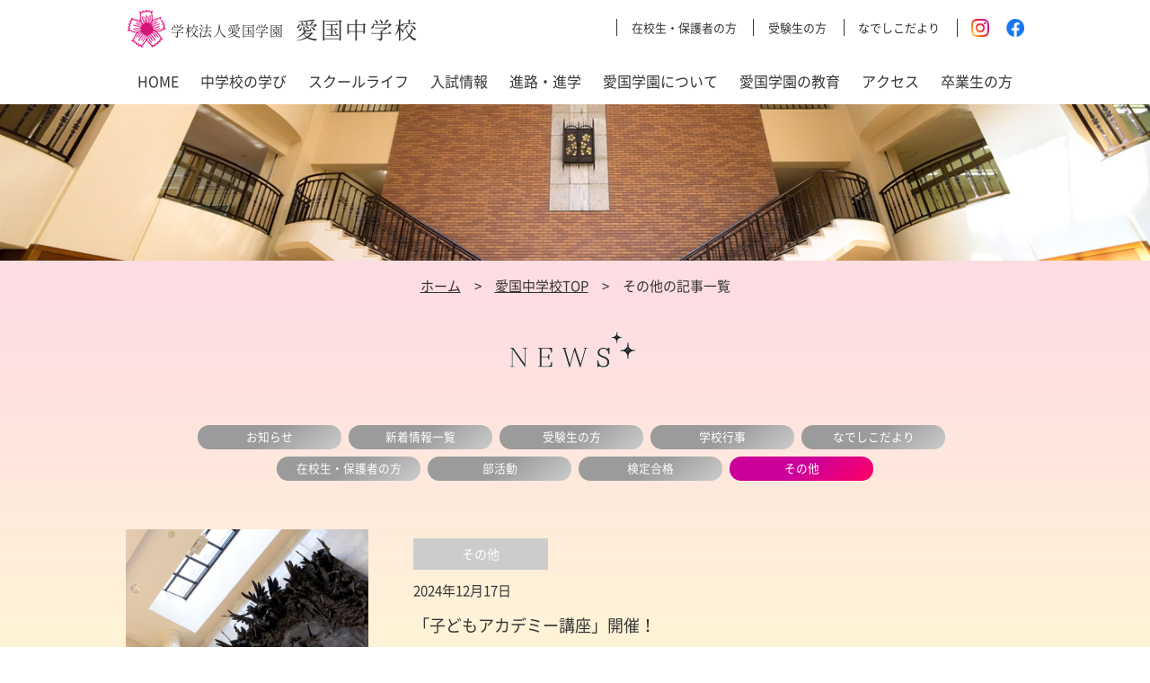

--- FILE ---
content_type: text/html; charset=UTF-8
request_url: https://www.aikokugakuen.ac.jp/cms/j-etc/
body_size: 24316
content:
<!DOCTYPE html>
<html lang="ja">

<head>
  <!-- Global site tag (gtag.js) - Google Analytics -->
  <script async src="https://www.googletagmanager.com/gtag/js?id=G-3GKV806KWK"></script>
  <script>
    window.dataLayer = window.dataLayer || [];

    function gtag() {
      dataLayer.push(arguments);
    }
    gtag('js', new Date());
    gtag('config', 'G-3GKV806KWK');
  </script>
  <meta charset="utf-8">
  <meta name="viewport" content="width=device-width">
  <meta name="format-detection" content="telephone=no">
  <meta property="og:title" content="お知らせ｜学校法人愛国学園 愛国中学校">
  <meta property="og:type" content="article">
  <meta property="og:url" content="https://www.aikokugakuen.ac.jp/junior-high/j-info/">
  <meta property="og:image" content="https://www.aikokugakuen.ac.jp/junior-high/_images/_common/ogp.png">
  <meta property="og:site_name" content="学校法人愛国学園 愛国中学校">
  <meta property="og:description" content="">
  <meta name="description" content="">
  <title>その他の記事一覧  |  学校法人愛国学園 愛国中学校</title>
  <link rel="shortcut icon" href="https://www.aikokugakuen.ac.jp/junior-high/_images/_common/favicon.ico">
  <link rel="apple-touch-icon" href="https://www.aikokugakuen.ac.jp/junior-high/_images/_common/favicon.png">
  <link rel="stylesheet" href="https://www.aikokugakuen.ac.jp/junior-high/_css/_common/reset.css?1617156151">
  <link rel="stylesheet" href="https://www.aikokugakuen.ac.jp/junior-high/_css/_common/common.css?1617156151">
  <link rel="stylesheet" href="https://www.aikokugakuen.ac.jp/junior-high/_css/_common/layout.css?1617156151">
  <link rel="stylesheet" href="https://www.aikokugakuen.ac.jp/junior-high/_css/page/about.css?1617156151">
  <link rel="stylesheet" href="https://www.aikokugakuen.ac.jp/cms/wp-content/themes/aikoku/css/common.css" type="text/css" />
  <link rel="stylesheet" href="https://www.aikokugakuen.ac.jp/cms/wp-content/themes/aikoku/css/main.css" type="text/css" />
</head>

<body class="layout-lower">

  <div id="wrapper">

    <header id="header">
      <div class="header body">
        <h1 class="logo">
          <a href="https://www.aikokugakuen.ac.jp/junior-high/">
            <small>学校法人愛国学園</small>
            <span>愛国中学校</span>
          </a>
        </h1>
        <button id="icon-menu-trigger" sp><span></span></button>
        <nav class="side" pc>
          <ul>
            <li><a href="https://www.aikokugakuen.ac.jp/junior-high/student_guardian/index.php">在校生・保護者の方</a></li>
            <li><a href="https://www.aikokugakuen.ac.jp/junior-high/examinee/index.php">受験生の方</a></li>
            <li><a href="https://www.aikokugakuen.ac.jp/cms/nadeshiko">なでしこだより</a></li>
            <li><a href="https://www.instagram.com/aikoku.jshs" target="_blank"><img src="https://www.aikokugakuen.ac.jp/_images/_common/icon-instagram.png" width="20" height="20" alt="Instagram" loading></a></li>
            <li style="border:0px;margin-left:0;"><a href="https://www.facebook.com/aikoku.jshs" target="_blank"><img src="https://www.aikokugakuen.ac.jp/_images/_common/icon-facebook.png" width="20" height="20" alt="Facebook" loading></a></li>
          </ul>
        </nav>
      </div>
    </header>

    <nav id="global-nav">
      <div class="body">
        <ul class="sf-menu">
          <li><a href="https://www.aikokugakuen.ac.jp/junior-high/">HOME</a></li>
          <li><a href="https://www.aikokugakuen.ac.jp/junior-high/about/index.php">中学校の学び</a></li>
          <li><a href="https://www.aikokugakuen.ac.jp/junior-high/schoollife/index.php">スクールライフ</a></li>
          <li><a href="https://www.aikokugakuen.ac.jp/junior-high/exam/index.php">入試情報</a></li>
          <li><a href="https://www.aikokugakuen.ac.jp/junior-high/future/index.php">進路・進学</a></li>
          <li><a href="https://www.aikokugakuen.ac.jp/about/index.php">愛国学園について</a></li>
          <li><a href="https://www.aikokugakuen.ac.jp/education/index.php">愛国学園の教育</a></li>
          <li><a href="https://www.aikokugakuen.ac.jp/access/index.php">アクセス</a></li>
          <li><a href="https://www.aikokugakuen.ac.jp/graduate/index.php">卒業生の方</a></li>
          <li sp><a href="https://www.aikokugakuen.ac.jp/junior-high/examinee/index.php">受験生の方</a></li>
          <li sp><a href="https://www.aikokugakuen.ac.jp/student_guardian/index.php">在校生・保護者の方</a></li>
          <li sp><a href="https://www.aikokugakuen.ac.jp/cms/nadeshiko">なでしこだより</a></li>
        </ul>
        <p style="margin:20px 12px 20px 12px;" sp><a href="https://www.instagram.com/aikoku.jshs" target="_blank" style="float:left;margin-right:10px;"><img src="https://www.aikokugakuen.ac.jp/_images/_common/icon-instagram.png" width="40" height="40" alt="Instagram" loading></a><a href="https://www.facebook.com/aikoku.jshs" target="_blank"><img src="https://www.aikokugakuen.ac.jp/_images/_common/icon-facebook.png" width="40" height="40" alt="Facebook" loading></a></p>
      </div>
    </nav>

    <div id="visual-cms"></div>

    <div id="breadcrumb">
      <div class="body">
        <ol>
          <li><a href="https://www.aikokugakuen.ac.jp/">ホーム</a></li>
          <li><a href="https://www.aikokugakuen.ac.jp/junior-high/">愛国中学校TOP</a></li>
          <li>その他の記事一覧</li>        </ol>
      </div>
    </div><!--▽Content▽-->
<section class="main">
	<div class="container">
		<main>
			<section>
				<div class="main-container">
					<!--▽Main▽-->
					<div id="contents">
						<h3><img src="https://www.aikokugakuen.ac.jp/cms/wp-content/themes/aikoku/img/news-title.png" alt="NEWS" /></h3>
						<div class="post-contents-navigation">
							    <ul>
        <li class="noAct"><a href="https://www.aikokugakuen.ac.jp/cms/j-info/">お知らせ</a></li>
        <li class="noAct"><a href="https://www.aikokugakuen.ac.jp/cms/j-news/">新着情報一覧</a></li>
        <li class="noAct"><a href="https://www.aikokugakuen.ac.jp/cms/j-exam/">受験生の方</a></li>
        <li class="noAct"><a href="https://www.aikokugakuen.ac.jp/cms/j-schoollife/">学校行事</a></li>
        <li><a href="https://www.aikokugakuen.ac.jp/cms/nadeshiko/">なでしこだより</a></li>
        <li class="noAct"><a href="https://www.aikokugakuen.ac.jp/cms/j-guardian/">在校生・保護者の方</a></li>
        <li class="noAct"><a href="https://www.aikokugakuen.ac.jp/cms/j-club/">部活動</a></li>
        <li class="noAct"><a href="https://www.aikokugakuen.ac.jp/cms/j-elig/">検定合格</a></li>
        <li class="current"><a href="https://www.aikokugakuen.ac.jp/cms/j-etc/">その他</a></li>
    </ul>
						</div>
						<div id="main-contents">
							<div class="post-contents">
																										<div class="post-contents-box">
											<a href="https://www.aikokugakuen.ac.jp/cms/j-etc/2024/12/13607/">
												<div class="post">
													<div class="thumbnail">
														<img src="https://www.aikokugakuen.ac.jp/cms/wp-content/themes/aikoku/common_img/noimage4.jpg"alt="No image" />													</div>
													<div class="data">
														<div class="tag">
															<div class="category-etc">
																その他
															</div>
														</div>
														<div class="the_time">
															<h4>2024年12月17日</h4>
														</div>
														<div class="the_title">
															<h5>「子どもアカデミー講座」開催！</h5>
														</div>
													</div>
												</div><!-- /.post -->
											</a>
										</div>
										<hr />
																			<div class="post-contents-box">
											<a href="https://www.aikokugakuen.ac.jp/cms/j-etc/2021/05/5684/">
												<div class="post">
													<div class="thumbnail">
														<img width="1920" height="1280" src="https://www.aikokugakuen.ac.jp/cms/wp-content/uploads/2021/05/SMY_1474.jpg" class="attachment-thumbnails size-thumbnails wp-post-image" alt="" srcset="https://www.aikokugakuen.ac.jp/cms/wp-content/uploads/2021/05/SMY_1474.jpg 1920w, https://www.aikokugakuen.ac.jp/cms/wp-content/uploads/2021/05/SMY_1474-385x257.jpg 385w, https://www.aikokugakuen.ac.jp/cms/wp-content/uploads/2021/05/SMY_1474-768x512.jpg 768w, https://www.aikokugakuen.ac.jp/cms/wp-content/uploads/2021/05/SMY_1474-679x453.jpg 679w" sizes="(max-width: 1920px) 100vw, 1920px" title="SMY_1474" />													</div>
													<div class="data">
														<div class="tag">
															<div class="category-etc">
																その他
															</div>
														</div>
														<div class="the_time">
															<h4>2021年05月01日</h4>
														</div>
														<div class="the_title">
															<h5>ホームページをリニューアルしました</h5>
														</div>
													</div>
												</div><!-- /.post -->
											</a>
										</div>
										<hr />
																			<div class="post-contents-box">
											<a href="https://www.aikokugakuen.ac.jp/cms/j-etc/2020/06/524/">
												<div class="post">
													<div class="thumbnail">
														<img src="https://www.aikokugakuen.ac.jp/cms/wp-content/themes/aikoku/common_img/noimage4.jpg"alt="No image" />													</div>
													<div class="data">
														<div class="tag">
															<div class="category-etc">
																その他
															</div>
														</div>
														<div class="the_time">
															<h4>2020年06月02日</h4>
														</div>
														<div class="the_title">
															<h5>中学校・高校　今後の予定について</h5>
														</div>
													</div>
												</div><!-- /.post -->
											</a>
										</div>
										<hr />
																			<div class="post-contents-box">
											<a href="https://www.aikokugakuen.ac.jp/cms/j-etc/2020/06/3616/">
												<div class="post">
													<div class="thumbnail">
														<img src="https://www.aikokugakuen.ac.jp/cms/wp-content/themes/aikoku/common_img/noimage1.jpg"alt="No image" />													</div>
													<div class="data">
														<div class="tag">
															<div class="category-etc">
																その他
															</div>
														</div>
														<div class="the_time">
															<h4>2020年06月02日</h4>
														</div>
														<div class="the_title">
															<h5>中学校・高校　今後の予定について</h5>
														</div>
													</div>
												</div><!-- /.post -->
											</a>
										</div>
										<hr />
																			<div class="post-contents-box">
											<a href="https://www.aikokugakuen.ac.jp/cms/j-etc/2020/05/3580/">
												<div class="post">
													<div class="thumbnail">
														<img src="https://www.aikokugakuen.ac.jp/cms/wp-content/themes/aikoku/common_img/noimage5.jpg"alt="No image" />													</div>
													<div class="data">
														<div class="tag">
															<div class="category-etc">
																その他
															</div>
														</div>
														<div class="the_time">
															<h4>2020年05月31日</h4>
														</div>
														<div class="the_title">
															<h5>【６月１日入学式】ご出席なさる皆様へ</h5>
														</div>
													</div>
												</div><!-- /.post -->
											</a>
										</div>
										<hr />
																			<div class="post-contents-box">
											<a href="https://www.aikokugakuen.ac.jp/cms/j-etc/2020/05/3523/">
												<div class="post">
													<div class="thumbnail">
														<img src="https://www.aikokugakuen.ac.jp/cms/wp-content/themes/aikoku/common_img/noimage1.jpg"alt="No image" />													</div>
													<div class="data">
														<div class="tag">
															<div class="category-etc">
																その他
															</div>
														</div>
														<div class="the_time">
															<h4>2020年05月07日</h4>
														</div>
														<div class="the_title">
															<h5>【5月14日まで】中・高・専攻科　５月７日以降の登校について</h5>
														</div>
													</div>
												</div><!-- /.post -->
											</a>
										</div>
										<hr />
																			<div class="post-contents-box">
											<a href="https://www.aikokugakuen.ac.jp/cms/j-etc/2020/04/3469/">
												<div class="post">
													<div class="thumbnail">
														<img src="https://www.aikokugakuen.ac.jp/cms/wp-content/themes/aikoku/common_img/noimage5.jpg"alt="No image" />													</div>
													<div class="data">
														<div class="tag">
															<div class="category-etc">
																その他
															</div>
														</div>
														<div class="the_time">
															<h4>2020年04月22日</h4>
														</div>
														<div class="the_title">
															<h5>（4/23まで）中学校・高校・衛生看護専攻科　在校生及び保護者の皆様へ</h5>
														</div>
													</div>
												</div><!-- /.post -->
											</a>
										</div>
										<hr />
																			<div class="post-contents-box">
											<a href="https://www.aikokugakuen.ac.jp/cms/j-etc/2020/04/3468/">
												<div class="post">
													<div class="thumbnail">
														<img src="https://www.aikokugakuen.ac.jp/cms/wp-content/themes/aikoku/common_img/noimage1.jpg"alt="No image" />													</div>
													<div class="data">
														<div class="tag">
															<div class="category-etc">
																その他
															</div>
														</div>
														<div class="the_time">
															<h4>2020年04月08日</h4>
														</div>
														<div class="the_title">
															<h5>（4/23まで）新入生の皆様、保護者の皆様へお知らせ</h5>
														</div>
													</div>
												</div><!-- /.post -->
											</a>
										</div>
										<hr />
																								</div>
							<div class="post-contents-pagenation">
																							</div>
						</div>
					</div>
					<!--▲Main▲-->
				</div>
			</section>
		</main>
	</div>
</section>
<!--▲Content▲-->
<a href="#" id="pagetop">
  <img src="https://www.aikokugakuen.ac.jp/junior-high/_images/_common/pagetop.gif" alt="pagetop" pc>
  <img src="https://www.aikokugakuen.ac.jp/junior-high/_images/_common/pagetop-sp.gif" alt="pagetop" sp>
</a>
<footer id="footer">
  <div class="body">
    <div class="column">
      <a class="logo" href="https://www.aikokugakuen.ac.jp/junior-high/">
        <small>学校法人愛国学園</small>
        愛国中学校・高等学校
      </a>
      <p class="align-c" style="margin-top:2em;">〒133-8585 東京都江戸川区西小岩5-7-1<span pc>　</span><br sp>TEL:<span class="js-tel">03-3658-4111</span><span pc>　</span><br sp>FAX:03-5668-1717</p>
<p class="align-c" style="margin-top:2em;"></p>
      
<ul class="sns">
<li><a href="https://www.instagram.com/aikoku.jshs" target="_blank"><img src="https://www.aikokugakuen.ac.jp/_images/_common/icon-instagram.png" width="50" height="50" alt="Instagram" loading></a></li>
<li><a href="https://www.facebook.com/aikoku.jshs" target="_blank"><img src="https://www.aikokugakuen.ac.jp/_images/_common/icon-facebook.png" width="50" height="50" alt="Facebook" loading></a></li>
</ul>      


    </div>
    <nav class="nav column">
      <ul>
        <li><a href="https://www.aikokugakuen.ac.jp/">愛国学園</a></li>
        <li><a href="https://www.aikokugakuen.ac.jp/senior-high/">愛国高等学校</a></li>
        <li><a href="https://www.aikokugakuen.ac.jp/privacypolicy/index.php">プライバシーポリシー</a></li>
        <li><a href="https://www.aikokugakuen.ac.jp/sitemap/index.php">サイトマップ</a></li>
        <li><a href="https://www.aikokugakuen.ac.jp/cms/contact/">資料請求・お問い合わせ</a></li>
      </ul>
    </nav>
    <div class="bnr column">
      <div class="slideshow">
        <a href="https://www.aikoku-u.ac.jp/jp" class="item" target="_blank">
          <div class="photo"><img src="https://www.aikokugakuen.ac.jp/junior-high/_images/_common/footer-bnr-1.jpg" alt></div>
          愛国学園大学
        </a>
        <a href="https://www.aikoku-jc.ac.jp/" class="item" target="_blank">
          <div class="photo"><img src="https://www.aikokugakuen.ac.jp/junior-high/_images/_common/footer-bnr-2.jpg" alt></div>
          愛国学園短期大学
        </a>
        <a href="https://www.aikokuhosen.ac.jp/" class="item" target="_blank">
          <div class="photo"><img src="https://www.aikokugakuen.ac.jp/junior-high/_images/_common/footer-bnr-3.jpg" alt></div>
          愛国学園保育専門学校
        </a>
        <a href="https://www.aikokugakuen.ac.jp/junior-high/../nurse/" class="item">
          <div class="photo"><img src="https://www.aikokugakuen.ac.jp/junior-high/_images/_common/footer-bnr-4.jpg" alt></div>
          愛国高等学校<br sp>衛生看護専攻科
        </a>
        <a href="http://www.aikoku-ryugasaki.ed.jp/" class="item" target="_blank">
          <div class="photo"><img src="https://www.aikokugakuen.ac.jp/junior-high/_images/_common/footer-bnr-5.jpg" alt></div>
          愛国学園大学附属<br>龍ケ崎高等学校
        </a>
        <a href="http://aikokuy.com/" class="item" target="_blank">
          <div class="photo"><img src="https://www.aikokugakuen.ac.jp/junior-high/_images/_common/footer-bnr-6.jpg" alt></div>
          愛国学園大学附属<br>四街道高等学校
        </a>
        <a href="https://www.aikokugakuen.ac.jp/nadeshiko/" class="item" target="_blank">
          <div class="photo"><img src="https://www.aikokugakuen.ac.jp/_images/_common/footer-bnr-7.jpg" alt></div>
          社会福祉法人 愛国学園<br>なでしこ保育園
        </a>
      </div>
    </div>
    <p class="copyright column">Copyright © AIKOKU JUNIOR & SENIOR HIGH SCHOOL All Rights Reserved.</p>
  </div>
  <div id="sp-footer-nav" sp>
	<ul>
						<li style="background-color: #1e73be"><a target="_self" href="https://www.aikokugakuen.ac.jp/junior-high/examinee/index.php">
		<p style="color: #ffffff">受験生の方</p>		</a></li>
				<li style="background-color: #dd3333"><a target="_self" href="https://www.aikokugakuen.ac.jp/cms/nadeshiko/">
		<p style="color: #ffffff">なでしこだより</p>		</a></li>
					</ul>
  </div>
</footer>

</div>

<!--jquery-->
<script src="https://www.aikokugakuen.ac.jp/junior-high/_js/jquery/jquery-3.3.1.min.js"></script>
<script src="https://www.aikokugakuen.ac.jp/junior-high/_js/jquery/jquery.easing.1.3.js"></script>
<script src="https://www.aikokugakuen.ac.jp/junior-high/_js/support/device.js"></script>
<script src="https://www.aikokugakuen.ac.jp/junior-high/_js/scroll/fixed-header.js"></script>

<script src="https://www.aikokugakuen.ac.jp/junior-high/_js/nav/superfish.js"></script>
<script>
jQuery(document).ready(function() {
  jQuery('ul.sf-menu').superfish({
    delay:       400,                            // one second delay on mouseout
    animation:   {opacity:'show',height:'show'},  // fade-in and slide-down animation
    speed:       'fast',                          // faster animation speed
    autoArrows:  false                            // disable generation of arrow mark-up
  });
  if( $('html').hasClass('mobile') ){
    $('#global-nav a.parent').on('ontouchend',function(){
      $(this).parent().toggleClass('active');
      $(this).siblings('ul').slideToggle();
    });
  }

  $('.tab-nav li a').on('ontouchend',function(){
    $('.tab-nav li').each(function(){ $(this).children().removeClass('active'); });
    $('.tab-wrap .tab').each(function(){ $(this).removeClass('active'); });
    var target = $(this).attr('data-target');
    $(this).addClass('active');
    $('.tab-wrap '+target).addClass('active');
  });
});
</script>

<script src="https://www.aikokugakuen.ac.jp/junior-high/_js/support/jquery.matchHeight.js"></script>
<script>$(function(){ $('.mh').matchHeight(); });</script>

<script src="https://www.aikokugakuen.ac.jp/junior-high/_js/slider/slick/slick.js"></script>
<link rel="stylesheet" href="https://www.aikokugakuen.ac.jp/junior-high/_js/slider/slick/slick.css">
<script>
$(function(){
  $('#footer .bnr .slideshow').slick({
    fade: false,
	autoplay: true,
    speed: 1500,
    autoplaySpeed: 3000,
    slidesToShow: 6,
    dots: true,
    arrows: false,
    responsive:[{
      breakpoint: 736,
      settings: 'unslick',
    }],
  });
});
$(window).on('resize orientationchange', function() {
  $('#footer .bnr .slideshow').slick('resize');
});
</script>

<script>
$( '#icon-menu-trigger' ).on( 'click', function(){
  $( 'body' ).toggleClass( 'nav-active' );
});
</script>

<script>$(function(){
  if( $('html').is('.mobile') ){
    $('.js-tel').each(function(){
      if( $(this).attr('data-number') != undefined ) {
        var number = $(this).attr('data-number');
      } else {
        var number = $(this).text();
      }
      var wrapHTML = '<a href="tel:'+number+'">';
      if( $(this).prop('nodeName') == 'IMG' ) {
        $(this).wrap(wrapHTML);
      } else {
        $(this).wrapInner(wrapHTML);
      }
    });
  }
});</script>

<script>
$(window).on('load scroll',function(){
  var height = $('#sp-footer-nav').height();
  $('#wrapper').css({'padding-bottom':height+'px'});

  if( $(this).scrollTop() > $('#visual-cms').height() ){
    $('#sp-footer-nav').addClass('active');
  } else {
    $('#sp-footer-nav').removeClass('active');
  }
});
</script>



<script>
/*
var timeoutId;
window.addEventListener( "resize", function () {
  clearTimeout(timeoutId);
  timeoutId = setTimeout(function(){
    if( !$('html').hasClass('mobile') ){
      location.reload();
    }
  },300);
});*/
</script>

<script>
$(function(){

  $('#visual .slideshow').slick({
    fade: true,
    autoplay: true,
    speed: 1500,
    autoplaySpeed: 3000,
    arrows: false,
    dots: false,
    pauseOnFocus: false,
    pauseOnHover: false,
  });

  $('#main .news-top .slideshow').slick({
    slidesToShow: 3,
    fade: false,
    speed: 1500,
    arrows: true,
    dots: true,
    responsive: [{
        breakpoint: 736,
        settings: {
          slidesToShow: 1,
          centerMode: true,
        }
    }]
  });

  $('#main .news .slideshow').slick({
    slidesToShow: 5,
    fade: false,
    speed: 1500,
    arrows: true,
    dots: false,
    responsive: [
      {
        breakpoint: 1200,
        settings: { slidesToShow:4, }
      },
      {
        breakpoint: 736,
        settings:{ slidesToShow:1, }
      }
  ]
  });

  $('#main .facility .slideshow').slick({
    slidesToShow: 3,
    slidesToScroll: 1,
    autoplay: true,
    autoplaySpeed: 0,
    speed: 9000,
    arrows: false,
    cssEase: 'linear',
    pauseOnFocus: false,
    pauseOnHover: false,
    responsive: [{
        breakpoint: 736,
        settings: {
          slidesToShow: 1,
          speed: 6000,
        }
    }]
  });

  $('#main .movie .list').slick({
    fade: false,
    slidesToShow: 5,
    centerMode: true,
    autoplay: true,
    speed: 1500,
    autoplaySpeed: 3000,
    dots: true,
    arrows: true,
    pauseOnHover: false,
    pauseOnFocus: false,
    responsive: [
      {
        breakpoint: 1401,
        settings: {
          slidesToShow: 3,
        }
      },
      {
        breakpoint: 736,
        settings: {
          slidesToShow: 1,
          centerMode: false,
          arrows: false,
        }
      },
    ]
  });

});
$(window).on('resize orientationchange', function() {
  $('#main .news-top .slideshow').slick('resize');
  $('#main .news .slideshow').slick('resize');
  $('#main .facility .slideshow').slick('resize');
  $('#main .movie .list').slick('resize');
});
</script>


<script src="https://www.aikokugakuen.ac.jp/junior-high/_js/scroll/hash.scroll.js"></script>

</body>
</html>


--- FILE ---
content_type: text/css
request_url: https://www.aikokugakuen.ac.jp/junior-high/_css/_common/layout.css?1617156151
body_size: 15559
content:
/* ****************************************************************************************************
   * 全体
**************************************************************************************************** */

@font-face {
  font-family: 'NotoSansCJKjp';
  font-weight: 400;
  font-display: swap;
  src: local('NotoSansCJKjp'),
       url(../../_font/NotoSans/NotoSansCJKjp-Regular.woff) format('woff');
}
@font-face {
  font-family: 'NotoSansCJKjp';
  font-weight: 500;
  font-display: swap;
  src: local('NotoSansCJKjp'),
       url(../../_font/NotoSans/NotoSansCJKjp-Bold.woff) format('woff');
}
@font-face {
  font-family: 'NotoSerifCJKjp';
  font-weight: 500;
  font-display: swap;
  src: local('NotoSerifCJKjp'),
       url(../../_font/NotoSerif/NotoSerifCJKjp-SemiBold.woff) format('woff');
}

html {
  width: 100%;
  height: 100%;
  font-size: 10px;
}
body {
  width: 100%;
  min-width: 1020px;
  height: 100%;
  color: #353533;
  font: 1.5rem/1.78 'NotoSansCJKjp', '游ゴシック体', 'Yu Gothic', 'YuGothic', 'ヒラギノ角ゴ Pro', 'Hiragino Kaku Gothic Pro', 'メイリオ', 'Meiryo', sans-serif;
}
@media (max-width:736px) {
  body {
    min-width: 0;
    overflow-x: hidden;
  }
}
a {
  color: inherit;
}
.body {
  max-width: 1020px;
  width: 100%;
  padding-left: 10px;
  padding-right: 10px;
  margin-left: auto;
  margin-right: auto;
}
.section {
  padding-top: 7rem;
  padding-bottom: 7rem;
}
.column ~ .column {
  margin-top: 35px;
}
.js-tel a {
  color: inherit;
  text-decoration: none;
}

[class*="inview"] {
  position: relative;
  opacity: 0;
  visibility: hidden;
}
.inview-slideup {
  top: 60px;
  transition: 1s top, 1s opacity;
}
.inview-slideup.inview-active {
  top: 0;
  opacity: 1;
  visibility: visible;
}
.inview-slideleft {
  right: -60px;
  transition: 1s right, 1s opacity;
}
.inview-slideleft.inview-active {
  right: 0;
  opacity: 1;
  visibility: visible;
}
.inview-slideright {
  left: -60px;
  transition: 1s left, 1s opacity;
}
.inview-slideright.inview-active {
  left: 0;
  opacity: 1;
  visibility: visible;
}

@keyframes fuwafuwa {
  0% {
    transform: translate(0,0px);
  }
  100% {
    transform: translate(0,-15px)
  }
}
@media (min-width:737px) {
  .fuwafuwa {
    animation-name: fuwafuwa;
    animation-timing-function: ease-in-out;
    animation-iteration-count: infinite;
    animation-direction: alternate;
    animation-duration: 2s;
  }
  .fuwafuwa.delay1 {
    animation-delay: 0.25s;
  }
  .fuwafuwa.delay2 {
    animation-delay: 0.5s;
  }
  .fuwafuwa.delay3 {
    animation-delay: 0.75s;
  }
  .fuwafuwa.delay4 {
    animation-delay: 1s;
  }
}

@media (min-width:737px) {
  [sp] {
    display: none !important;
  }
}
@media (max-width:736px) {
  [pc] {
    display: none !important;
  }
  html {
    font-size: 9px;
  }
  .body {
    width: 100%;
    padding-left: 3.125%;
    padding-right: 3.125%;
  }
  .section {
    padding-top: 5rem;
    padding-bottom: 5rem;
  }
}
@media (max-width:320px) {
  html { font-size:8.5px }
}

/* ****************************************************************************************************
   * header
**************************************************************************************************** */

#header {
  font-size: 15px;
  position: relative;
}
#header .header {
  display: flex;
  align-items: center;
  justify-content: space-between;
  padding-top: 10px;
  padding-bottom: 10px;
  background: #fff;
}
#header .header .logo {
  font-size: 1.66em;
  font-family: 'NotoSerifCJKjp',serif;
}
#header .header .logo a {
  display: block;
  text-decoration: none;
  padding-left: 50px;
  background: url(../../_images/_common/logo-icon.png) 0 center no-repeat;
}
#header .header .logo small {
  font-size: 0.6em;
  display: inline-block;
  line-height: 1;
  letter-spacing: 0.05em;
  transform: translateY(-25%);
  margin-right: 0.5em;
}
#header .header .logo span {
  display: inline-block;
  line-height: 1;
  letter-spacing: 0.1em;
}

#header .header .side {
  width: 65%;
  font-size: 1.3rem;
}
#header .header .side ul {
  text-align: right;
}
#header .header .side ul li {
  display: inline-block;
  vertical-align: top;
  line-height: 1.5;
  padding-left: 1.2em;
  border-left: 1px solid;
  margin-left: 1.2em;
}
#header .header .side ul li a:hover {
  color: #CC0066;
  text-decoration: none;
}
@media (max-width:736px) {
  body {
    margin-top: 49px;
  }
  #header {
    display: flex;
    align-items: center;
    position: fixed;
    top: 0;
    left: 0;
    right: 0;
    z-index: 9998;
    transform: translate3d(-1px,-1px,0);
    max-width: calc( 100% + 1px );
    width: calc( 100% + 1px );
    height: 50px;
    font-size: 12px;
  }
  #header .header {
    padding: 5px;
  }
  #header .header .logo {
    width: calc( 100% - 50px );
    line-height: 1;
    padding: 0;
  }
  #header .header .logo a {
    padding: 5px;
    padding-left: 40px;
    background-size: auto 31px;
  }
}

#global-nav {
  background: rgba(255,255,255,1);
}
#global-nav ul.sf-menu {
  max-width: 1000px;
  display: table;
  font-size: 16px;
  background: rgba(255,255,255,1);
  margin: 0 auto;
}
@media (min-width:737px) and (max-width:1020px) {
  #global-nav ul.sf-menu {
    margin-left: 0;
  }
}
#global-nav ul.sf-menu > li {
  display: table-cell;
  vertical-align: top;
  white-space: nowrap;
}
#global-nav ul.sf-menu > li > a {
  position: relative;
}
/* hoverアイコン:－ */
@media (min-width:737px) {
  #global-nav ul.sf-menu > li > a:before {
    content: '';
    position: absolute;
    left: 50%;
    bottom: 0;
    display: block;
    width: 0;
    height: 3px;
    opacity: 0;
    background: #CC0066;
    transition: 0.2s;
  }
  #global-nav ul.sf-menu > li[current] > a:before,
  #global-nav ul.sf-menu > li > a:hover:before {
    left: 10%;
    width: 80%;
    opacity: 1;
  }
}
#global-nav ul li a {
  display: block;
  text-decoration: none;
  text-align: center;
  padding: 0.75em;
}
#global-nav ul li a:hover {
  color: #CC0066;
}

@media (max-width:736px) {
  #header {
    background: #fff;
    transition: 0.2s left;
  }
  .nav-active #header {
    left: -290px;
  }
  #wrapper {
    position: relative;
    left: 0;
    transition: 0.2s left;
  }
  .nav-active #wrapper {
    left: -290px;
  }
  #global-nav {
    position: fixed;
    top: 0;
    right: -290px;
    bottom: 0;
    z-index: 9999;
    width: 290px;
    background: #fff;
    overflow-y: auto;
    transition: 0.2s right;
  }
  .nav-active #global-nav {
    right: 0;
  }
  #global-nav .body {
    padding-left: 0;
    padding-right: 0;
  }
  #global-nav ul.sf-menu {
    font-size: 15px;
  }
  #global-nav ul.sf-menu,
  #global-nav ul.sf-menu > li {
    display: block;
  }
  #global-nav ul.sf-menu > li {
    border-bottom: 1px solid #ccc;
  }
  #global-nav ul.sf-menu > li {
    white-space: normal;
  }
  #global-nav ul.sf-menu > li a {
    text-align: left;
    padding: 0.75em;
  }

  /* icon */
  #icon-menu-trigger {
    display: block !important;
    position: absolute;
    top: 0;
    right: 0;
    width: 50px;
    height: 0;
    padding-top: 50px;
    -webkit-appearance: none;
    border: none;
  }
  #icon-menu-trigger:before,
  #icon-menu-trigger:after,
  #icon-menu-trigger span:before {
    content: '';
    position: absolute;
    left: 20%;
    display: block;
    width: 60%;
    height: 0;
    padding-top: 2px;
    background: #000;
  }
  #icon-menu-trigger:before {
    top: 29%;
    transition: 0.2s top, 0.2s transform;
  }
  #icon-menu-trigger:after {
    top: 47%;
    transition: 0.2s opacity;
  }
  #icon-menu-trigger span:before {
    top: 66%;
    transition: 0.2s top, 0.2s transform;
  }

  /* active */
  .nav-active #icon-menu-trigger:before {
    top: 50%;
    transform: rotate(135deg);
  }
  .nav-active #icon-menu-trigger:after {
    opacity: 0;
  }
  .nav-active #icon-menu-trigger span:before {
    top: 50%;
    transform: rotate(45deg);
  }
}

/* ****************************************************************************************************
   * visual
**************************************************************************************************** */

.layout-lower #visual {
  height: 0;
  overflow: hidden;
  padding-top: 13.57%;
  background: url(../../_images/_common/visual-bg.jpg) center center /cover no-repeat;
}

.layout-lower #visual-sl {
  height: 0;
  overflow: hidden;
  padding-top: 13.57%;
  background: url(../../_images/_common/visual-bg-sl.jpg) center center /cover no-repeat;
}


.layout-lower #visual-exam {
  height: 0;
  overflow: hidden;
  padding-top: 13.57%;
  background: url(../../_images/exam/visual-bg.jpg) center center /cover no-repeat;
}


.layout-lower #visual-future {
  height: 0;
  overflow: hidden;
  padding-top: 13.57%;
  background: url(../../_images/future/visual-bg.jpg) center center /cover no-repeat;
}

/* ****************************************************************************************************
   * breadcrumb
**************************************************************************************************** */

#breadcrumb {
  /*
  white-space: nowrap;
  overflow: hidden; */
  background: #fddde2;
  padding: 1em 0;
}
#breadcrumb ol {
  text-align: center;
  letter-spacing: -0.4em;
}
#breadcrumb ol li {
  display: inline-block;
  vertical-align: top;
  letter-spacing: normal;
}
#breadcrumb ol li a {
  display: inline-block;
  text-decoration: underline;
}
#breadcrumb ol li ~ li:before {
  content: '>';
  display: inline-block;
  margin: 0 1em;
}

/* ****************************************************************************************************
   * main
**************************************************************************************************** */

#main img {
  height: auto;
}

#main .tab-wrap .tab {
  height: 0;
  overflow: hidden;
  visibility: hidden;
  opacity: 0;
  transition: 0.2s;
}
#main .tab-wrap .tab.active {
  height: auto;
  visibility: visible;
  opacity: 1;
}
#main .page-nav ul {
  letter-spacing: -0.4em;
  text-align: center;
}
#main .page-nav ul li {
  display: inline-block;
  vertical-align: top;
  letter-spacing: normal;
  margin: 5px;
}
#main .page-nav ul li a {
  width: 10em;
  display: block;
  line-height: 1;
  text-decoration: none;
  color: #fff;
  padding: 0.5em;
  background: rgb(155,155,155);
  background: linear-gradient(143deg, rgba(155,155,155,1) 50%, rgba(204,204,204,1) 100%);
  border-radius: 2em;
  transition: 0.2s;
}
#main .page-nav ul li.current a {
  background: rgb(204,0,153);
  background: linear-gradient(143deg, rgba(204,0,153,1) 50%, rgba(255,0,102,1) 100%);
}
#main .page-nav ul li a:hover {
  background: rgb(245,0,98);
  background: linear-gradient(143deg, rgba(245,0,98,1) 50%, rgba(254,139,55,1) 100%);
}
@media (max-width:736px) {
  #main .page-nav ul {
    display: flex;
    justify-content: space-between;
    flex-wrap: wrap;
  }
  #main .page-nav ul li {
    width: 49%;
    margin: 0;
  }
  #main .page-nav ul li a {
    width: 100%;
    margin: 0;
  }
  #main .page-nav ul li:nth-child(n+3) {
    margin-top: 2%;
  }
}

.layout-lower #main {
  background: url(../../_images/_common/bg-2-top.jpg) center 0 repeat-x,
              url(../../_images/_common/bg-2-bottom.jpg) center bottom repeat-x;
  background-color: #FBF9F8;
}

/* ****************************************************************************************************
   * footer
**************************************************************************************************** */

#footer {
  padding: 40px 0;
  background: #fff;
}

#footer .body {
  max-width: 1220px;
}

#footer .logo {
  display: block;
  font-size: 25px;
  font-weight: 500;
  font-family: 'NotoSerifCJKjp',serif;
  letter-spacing: 0.1em;
  text-align: center;
  text-decoration: none;
  line-height: 1;
  margin-left: auto;
  margin-right: auto;
}
#footer .logo small {
  display: block;
  font-size: 14px;
  margin-bottom: 0.75em;
}

#footer .nav ul {
  text-align: center;
}
#footer .nav ul li {
  display: inline-block;
  vertical-align: top;
}
#footer .nav ul li a {
  display: block;
  line-height: 1.5;
  text-decoration: none;
  padding: 0.25em 1em;
  transition: 0.2s;
}
#footer .nav ul li a:hover {
  color: #cc33cc;
}
#footer .nav ul li ~ li {
  border-left: 1px solid #ccc;
}

/*
#footer .bnr {
  display: flex;
  justify-content: space-between;
  text-align: center;
  flex-wrap: wrap;
}*/
#footer .bnr .item {
  text-align: center;
}
#footer .bnr .item {
  display: inline-block;
  vertical-align: top;
  text-decoration: none;
  letter-spacing: normal;
  line-height: 1.5;
  transition: 0.2s;
}
#footer .bnr .item .photo {
  margin-bottom: 6px;
}
#footer .bnr .item:hover {
  color: #CC6699;
}
@media (min-width:737px) and (max-width:1200px) {
  #footer .bnr .item {
    padding: 0 5px;
  }
}

#footer .bnr .slick-dots {
  text-align: center;
  display: none;
}
/*Sliderを復帰するときは↑のdisplay:none;を外す　20210428　*/

#footer .bnr .slick-dots li {
  display: inline-block;
  vertical-align: top;
  margin: 0 8px;
}
#footer .bnr .slick-dots button {
  font-size: 0;
  width: 15px;
  height: 15px;
  border-radius: 50%;
  background: #ccc;
  border: none;
}
#footer .bnr .slick-dots .slick-active button {
  background: #999;
}

#footer .copyright {
  font-size: 12px;
  text-align: center;
  line-height: 1.5;
}

#pagetop {
  position: relative;
  display: block;
  text-align: center;
}
#pagetop img {
  position: absolute;
  left: 50%;
  right: 0;
  bottom: 0;
  transform: translateX(-50%);
}

@media (max-width:736px) {
  #footer .nav {
    margin-top: 20px;
  }
  #footer .nav ul {
    font-size: 0;
    margin-top: -2%;
  }
  #footer .nav ul li {
    vertical-align: top;
    width: 49%;
    font-size: 1.5rem;
    margin-left: 2%;
    margin-top: 2%;
  }
  #footer .nav ul li:nth-child(2n+1) {
    margin-left: 0;
  }
  #footer .nav ul li ~ li {
    border: none;
  }
  #footer .nav ul li a {
    display: block;
    padding: 0.5em;
    border: 1px solid;
    border-radius: 6px;
  }
  #footer .bnr {
    font-size: 0;
  }
  #footer .bnr .item {
    width: 49%;
    font-size: 1.5rem;
    margin: 0;
    margin-top: 2%;
    margin-left: 2%;
  }
  #footer .bnr .item:nth-child(2n+1) {
    margin-left: 0;
  }
  #footer .copyright {
    font-size: 10px;
  }
  #sp-footer-nav {
    position: fixed;
    left: 0;
    bottom: 0;
    z-index: 9998;
    width: 100%;
    transition: 0.2s;
    padding: 10px 5px;
    background: #fff;
    transform: translateY(100%);
  }
  #sp-footer-nav.active {
    transform: translateY(0);
  }
  .nav-active #sp-footer-nav {
    left: -290px;
  }
  #sp-footer-nav ul {
    width: 100%;
    display: flex;
    justify-content:space-around;
  }
  #sp-footer-nav ul li {
    width: 48%;
    display: block;
    vertical-align: top;
    padding: 0 5px;
    border-radius:6px;
  }

  #sp-footer-nav ul li a {
    position: relative;
    display: block;
    padding-top: 32%;
    text-align: center;
    letter-spacing: 0.2em;
    border-radius: 6px;
  }
  #sp-footer-nav ul li a > * {
    position: absolute;
    top: 50%;
    left: 0;
    right: 0;
    width: 100%;
    transform: translateY(-50%);
  }
}

.layout-lower-short #visual-etc,
.layout-lower #visual-etc {
  height: 0;
  overflow: hidden;
  padding-top: 13.57%;
  background: url(../../../_images/etc/visual-bg.jpg) center center /cover no-repeat;
}

/*facebook insta*/
#footer .sns {
  margin-top: 2em;
}
#footer .sns {
  text-align: center;
}
#footer .sns li {
  display: inline-block;
  vertical-align: top;
  margin: 0 15px;
}
@media (max-width:768px) {
  #footer .sns li img {
    height: 50px;
  }
}


--- FILE ---
content_type: text/css
request_url: https://www.aikokugakuen.ac.jp/junior-high/_css/page/about.css?1617156151
body_size: 4116
content:
#main .header {
  padding: 30px 0;
}
#main .header .title {
  text-align: center;
  margin-bottom: 30px;
}
@media (max-width:736px) {
  #main .header {
    padding-top: 20px;
  }
  #main .header .title img {
    height: 40px;
  }
}

.page-about-index #main .education {
  padding: 0 0 100px;
}
.page-about-index #main .education .column > .title-1 {
  color: #CC3399;
  letter-spacing: 0.2em;
  text-align: center;
  padding-bottom: 0.5em;
  border-bottom: 1px solid;
  margin-bottom: 1em;
}
.page-about-index #main .education .list .item {
  margin-bottom: 35px;
}
.page-about-index #main .education .list .item .item-title {
  color: #CC3399;
  border-bottom: 1px solid;
}
.page-about-index #main .education .list .item .item-title .title-1 {
  font-size: 2.5rem;
}
.page-about-index #main .education .list .item .item-inner {
  padding-top: 1em;
}
.page-about-index #main .education .list .item .item-inner .catch {
  font-size: 1.8rem;
}
.page-about-index #main .education .list .item:nth-child(2n+2) {
  flex-direction: row-reverse;
}
@media (min-width:737px) {
  .page-about-index #main .education .list {
    margin-top: 50px;
  }
  .page-about-index #main .education .list .item {
    display: flex;
    margin-bottom: 50px;
  }
  .page-about-index #main .education .list .item > * {
    width: 50%;
  }
  .page-about-index #main .education .list .item:nth-child(2n+2) .item-title  > *,
  .page-about-index #main .education .list .item:nth-child(2n+2) .item-inner {
    display: table;
    margin: 0 auto;
  }
}
@media (max-width:736px) {
  .page-about-index #main .education {
    padding-bottom: 80px;
  }
  .page-about-index #main .education .title img {
    max-height: 40px;
  }
  .page-about-index #main .education .list .item .photo {
    text-align: center;
    margin-top: 20px;
  }
  .page-about-index #main .education .list .item .item-title  > *,
  .page-about-index #main .education .list .item .item-inner {
    display: table;
    margin: 0 auto;
  }
}

.page-about-index #main .education .gallery {
  font-size: 0;
}
.page-about-index #main .education .gallery > * {
  width: 49%;
  display: inline-block;
  vertical-align: top;
  margin-left: 2%;
}
.page-about-index #main .education .gallery > *:nth-child(2n+1) {
  margin-left: 0;
}
.page-about-index #main .education .gallery > *:nth-child(n+3) {
  margin-top: 2%;
}


/*-�J���L������-----------------------------*/
.curriculum{
	padding-bottom:140px;
}

@media (max-width:736px) {
	.curriculum{
		padding-bottom:80px;
	}
}

.page-about-curriculum #main .curriculum .title-1 {
  text-align: center;
  letter-spacing: 0.2em;
  color: #CC3399;
  padding-bottom: 0.5em;
  border-bottom: 1px solid #CC3399;
  margin-bottom: 1.5em;
  margin-top: 30px;
}

@media (max-width:736px) {
	.page-about-curriculum #main .curriculum .title-1 {
		margin-top: 0px;
	}
}

.page-about-curriculum .curriculum-wrap{
	padding:10px 50px 50px 50px;
	background-color:#EED0DB;
	border-radius:10px;
	margin-top:50px;
	margin-bottom:120px;
}

@media (max-width:736px) {
	.page-about-curriculum .curriculum-wrap{
		padding:10px 0px 30px 0px;
		margin-bottom:80px;
	}
}

.page-about-curriculum .curriculum-wrap h3{
	text-align:center;
	font-size:1.4em;
	color:#CC3399;
	padding-top:20px;
	padding-bottom:20px;
}


.page-about-curriculum .curriculum-wrap table{
	border-collapse:collapse;
	width:100%;
	margin-bottom:20px;
}

.page-about-curriculum .curriculum-wrap tr{
	border:1px solid #666666;
}

.page-about-curriculum .curriculum-wrap th{
	background-color:#FA9DC2;
	border-right:1px solid #666666;
	height:45px;
	font-weight:normal;
	text-align:center;
}

@media (max-width:736px) {
	.page-about-curriculum .curriculum-wrap th{
		height:auto;
	}
}

.page-about-curriculum .curriculum-wrap td{
	text-align:center;
	border-right:1px solid #666666;
	background-color:#FFFFFF;
	height:45px;
}

@media (max-width:736px) {
	.page-about-curriculum .curriculum-wrap td{
		height:auto;
	}
}

.page-about-curriculum .curriculum-wrap .pink{
	background-color:#FCECF1;
}

.page-about-curriculum .curriculum .orange{
	background-color:#FFCC99;
}

.page-about-curriculum .curriculum .result-pink{
	background-color:#FA9DC2;
}

.page-about-curriculum .curriculum-wrap p{
	text-align:center;
	margin:0;
}

--- FILE ---
content_type: text/css
request_url: https://www.aikokugakuen.ac.jp/cms/wp-content/themes/aikoku/css/common.css
body_size: 15962
content:
@charset "UTF-8";
/****************************************
全頁共通
****************************************/
/*フォントプリセット*/
@font-face {
  font-family: 'NotoSansCJKjp';
  font-weight: 400;
  font-display: swap;
  src: local('NotoSansCJKjp'),
       url(../fonts/NotoSans/NotoSansCJKjp-Regular.woff) format('woff');
}
@font-face {
  font-family: 'NotoSansCJKjp';
  font-weight: 500;
  font-display: swap;
  src: local('NotoSansCJKjp'),
       url(../fonts/NotoSans/NotoSansCJKjp-Bold.woff) format('woff');
}
@font-face {
  font-family: 'NotoSerifCJKjp-semi';
  font-weight: 500;
  font-display: swap;
  src: local('NotoSerifCJKjp'),
       url(../fonts/NotoSerif/NotoSerifCJKjp-SemiBold.woff) format('woff');
}

@font-face {
  font-family: 'NotoSansCJkjp';
  font-weight: 300;
  font-display: swap;
  src: local('NotoSansCJkjp'),
       url(../fonts/NotoSans/NotoSansCJKjp-Light.min.woff) format('woff'),url(../fonts/NotoSansCJKjp-Light.min.woff2) format('woff2');
}

@font-face {
  font-family: 'NotoSansCJkjp';
  font-weight: 500;
  font-display: swap;
  src: local('NotoSansCJkjp'),
       url(../fonts/NotoSans/NotoSansCJKjp-Medium.min.woff) format('woff'),url(../fonts/NotoSansCJKjp-Medium.min.woff2) format('woff2');
}

@font-face {
  font-family: 'NotoSansCJkjp-bold';
  font-weight: 700;
  font-display: swap;
  src: local('NotoSansCJkjp'),
       url(../fonts/NotoSans/NotoSansCJKjp-Bold.min.woff) format('woff'),url(../fonts/NotoSansCJKjp-Bold.min.woff2) format('woff2');
}

@font-face {
  font-family: 'NotoSerifCJKjp';
  font-weight: 400;
  font-display: swap;
  src: local('NotoSerifCJKjp'),
       url(../fonts/NotoSerif/NotoSerifCJKjp-Regular.woff) format('woff');
}

@font-face {
  font-family: 'NotoSerifCJKjp';
  font-weight: 500;
  font-display: swap;
  src: local('NotoSerifCJKjp'),
       url(../fonts/NotoSerif/NotoSerifCJKjp-Medium.woff) format('woff');
}

@font-face {
  font-family: 'NotoSerifCJKjp';
  font-weight: 600;
  font-display: swap;
  src: local('NotoSerifCJKjp'),
       url(../fonts/NotoSerif/NotoSerifCJKjp-SemiBold.woff) format('woff');
}

@font-face {
  font-family: 'NotoSerifCJKjp';
  font-weight: 700;
  font-display: swap;
  src: local('NotoSerifCJKjp'),
       url(../fonts/NotoSerif/NotoSerifCJKjp-Bold.woff) format('woff');
}

main{
	overflow-x: hidden !important;
}

/*【共通見出し】-----------------------------------*/
.container{
	margin:0 auto;
	padding-right:2%;
	padding-left:2%;
	background: rgb(253,221,226);
	background: linear-gradient(rgba(253,221,226,1) 0%, rgba(255,255,204,0.9) 25%, rgba(255,255,255,0.8) 50%, rgba(255,255,204,0.9) 75%, rgba(255,193,226,1) 100%);
}

@media screen and (min-width:560px){
	.container{
		padding-left: 20px;
		padding-right: 20px;
	}
}

/*【投稿ページ共通】-----------------------------*/

#contents h3 img{
	margin:20px auto 60px auto;
	display:block;
}

#main-contents{
	box-sizing:border-box;
	max-width:1020px;
	width:100%;
	padding-right:10px;
	padding-left:10px;
	margin-left:auto;
	margin-right:auto;
}

.post-contents hr{
	margin-top:10px;
	margin-bottom:10px;
	border-top: 1px dotted #191919;
}
.post-contents-box{
}

.post-contents{
	padding-bottom:70px;
	border-bottom:2px solid #999;
	margin-bottom:35px;
}

.post-contents-box .post{
	display:flex;
}
.post-contents-box a{
	display:block;
}
.post-contents-box a:hover{
	background-color:#F0D0DF;
	transition: all .5s;
	text-decoration: none;
}
.post-contents-box .thumbnail{
	width:27%;
	margin-right:5%;
}
.post-contents-box .thumbnail img{
	vertical-align:top;
	height: auto;
}

.post-contents-box .data{
	width:68%;
	margin-top:10px;
	margin-bottom:10px;
}

.post-contents-box .tag{
	font-size: 0.9em;
}
.post-contents .the_time{
	margin-top:10px;
}
.post-contents .the_title{
	margin-top:10px;
	font-size:1.8rem;
}

.post-contents-detail{
	padding-bottom:60px;
	margin-bottom:120px;
	border-bottom:2px solid #999999;
	font-family: 'NotoSansCJkjp';
}

@media screen and (min-width:768px){
	.pdfemb-viewer{
		width:auto !important;
	}
}

@media screen and (min-width:768px){
	.post-contents-detail{
		margin-right:10%;
		margin-left:10%;
	}

}
.post-contents-detail .the_time h4{
	font-size:1.2em;
	color:#666666;
	margin-bottom:20px;
	text-align:center;
}
.post-contents-detail .the_title h5{
	font-size:2.0em;
	font-family: 'NotoSerifCJKjp',serif;
	text-align:center;
	padding-bottom:30px;
	border-bottom:2px solid #393D46;
	margin-bottom:30px;
	line-height:1.4em;
	color:#CC3399;
}

/*-ページ入力調整CSS------------*/
.post-contents-detail h1{
	font-size:2.4em;
	line-height:1.2em;
	text-align:left;
	font-weight:bold;
}

.post-contents-detail h2{
	font-size:2.0em;
	line-height:1.2em;
	text-align:left;
	font-weight:bold;
}

.post-contents-detail h3{
	font-size:1.8em;
	line-height:1.2em;
	text-align:left;
	font-weight:bold;
}

.post-contents-detail h4{
	font-size:1.6em;
	line-height:1.2em;
	text-align:left;
	font-weight:bold;
}

.post-contents-detail h5{
	font-size:1.4em;
	line-height:1.2em;
	text-align:left;
	font-weight:bold;
}

.post-contents-detail h6{
	font-size:1.2em;
	line-height:1.2em;
	text-align:left;
	font-weight:bold;
}


.post-contents-detail p{
	font-family: 'NotoSansCJKjp';
	line-height:1.8em;
}

.post-contents-detail strong{
	font-family: 'NotoSansCJKjp-bold';
	font-weight: normal;
}


.post-contents-detail .aligncenter {
	display: block;
	margin: 0 auto;
}

.post-contents-detail .alignright {
	display: block;
	margin: 0 0 0 auto;
	float:right;
	padding-left:10px;
}
.post-contents-detail.alignleft {
	display: block;
	margin: 0 auto 0 0;
	float:left;
	padding-right:10px;
}

.post-contents-detail .text img{
	margin:5px;
	height:auto;
}


/*-ページ詳細サムネイルCSS------------*/
.post-contents-detail .text{

	padding-right:5px;
	padding-left:5px;
	clear:both;
}


@media screen and (min-width:768px){
	.post-contents-detail .text img{
		width:auto;	
	}
}

.post-contents-detail .movie{
	display: flex;
	justify-content: center;
	position:relative;
	width:100%;
	height:0;
	padding-top:60%;

}

.post-contents-detail .movie iframe{
	position:absolute;
	top:0;
	left:0;
	width:100%;
	height:100%;
}


.post-contents-navigation{
	box-sizing:border-box;
	max-width:1020px;
	width:100%;
	padding-right:10px;
	padding-left:10px;
	margin-left:auto;
	margin-right:auto;
}

.post-contents-navigation ul{
	display:flex;
	justify-content:space-between;
	align-items:center;
	margin-bottom:50px;
	flex-wrap:wrap;
}

@media screen and (min-width: 768px) {
	.post-contents-navigation ul{
		justify-content:center;
		margin-bottom:50px;
	}
}

.post-contents-navigation li{
	height: 35px;
	line-height: 35px;
	width:48%;
	display:flex;
	align-items:center;
	justify-content:center;
	text-align:center;
	margin-right:1%;
}

.post-contents-navigation li:first-child {
	width: 100%;
	margin-right: 0;
}

.post-contents-navigation li:nth-of-type(even){
	height: 35px;
	line-height: 35px;
	width:49%;
	display:flex;
	align-items:center;
	justify-content:center;
	text-align:center;
	margin-right:0;
	margin-left:1%;
}

@media screen and (min-width: 768px) {
	.post-contents-navigation li, .post-contents-navigation li:first-child {
		height: 35px;
		line-height: 35px;
		width: 160px;
		display:flex;
		align-items:center;
		justify-content:center;
		text-align:center;
		margin-right:8px;
		margin-left:0px;
	}
	.post-contents-navigation li:nth-of-type(even){
			height: 35px;
			line-height: 35px;
			width: 160px;
			display:flex;
			align-items:center;
			justify-content:center;
			text-align:center;
			margin-right:8px;
			margin-left:0px;
	}
	.post-contents-navigation li:last-child{
		width: 160px;
		margin-right: 0px;
		margin-left:0px;
	}
}

.post-contents-navigation li a:hover{
	opacity:0.7;
	transition: all .3s;
	text-decoration:none;
}


.post-contents-navigation li a{
	background-color:#3B3F4A;
	width: 100%;
	display: block;
	line-height: 1;
	text-decoration: none;
	color: #fff;
	padding: 0.6em;
	background: rgb(155,155,155);
	background: linear-gradient(143deg, rgba(155,155,155,1) 50%, rgba(204,204,204,1) 100%);
	border-radius: 2em;
	transition: 0.2s;
}

@media screen and (min-width: 768px) {
	.post-contents-navigation li a{
		color:#fff;
		text-align:center;
		width:100%;
		display:block;
		font-size: 0.85em;
	}
}

.post-contents-navigation .current a{
	background: rgb(204,0,153);
	background: linear-gradient(143deg, rgba(204,0,153,1) 50%, rgba(255,0,102,1) 100%);
}

.post-contents-navigation li a:hover{
	background: rgb(245,0,98);
	background: linear-gradient(143deg, rgba(245,0,98,1) 50%, rgba(254,139,55,1) 100%);
}


.post-contents-box .tag div{
	margin-right: 3px;
	height: 35px;
	line-height: 30px;
	width: 150px;
	display:flex;
	align-items:center;
	justify-content:center;
	color:#fff;
}
.post-contents-box .category-news{
	border:2px solid #3B3F4A;
	background-color:#3B3F4A;
}
.post-contents-box category-topics{
	border:2px solid #CC6699;
	background-color:#CC6699;
}
.post-contents-box .category-exam{
	border:2px solid #CC6699;
	background-color:#CC6699;
}
.post-contents-box .category-school{
	border:2px solid #FF6666;
	background-color:#FF6666;
	color:#fff;
}
.post-contents-box .category-nadeshiko{
	border:2px solid #CC99CC;
	background-color:#CC99CC;
}

.post-contents-box .category-guardian{
	border:2px solid #FFB973;
	background-color:#FFB973;
}

.post-contents-box .category-club{
	border:2px solid #CCCC33;
	background-color:#CCCC33;
}

.post-contents-box .category-elig{
	border:2px solid #9999FF;
	background-color:#9999FF;
}

.post-contents-box .category-etc{
	border:2px solid #CCCCCC;
	background-color:#CCCCCC;
	color:#fff;
	font-size: 1.4rem;
}

.post-contents-box .category-junior{
	border:2px solid #CCCCCC;
	background-color:#CCCCCC;
}

.post-contents-box .category-senior{
	border:2px solid #CCCCCC;
	background-color:#CCCCCC;
}

.post-contents-box .category-nurse{
	border:2px solid #CCCCCC;
	background-color:#CCCCCC;
}

.post-contents-box .category-movie{
	border:2px solid rgb(245,0,98);
	background: rgb(245,0,98);
	background: linear-gradient(143deg, rgba(245,0,98,1) 50%, rgba(254,139,55,1) 100%);
}


@media screen and (min-width: 768px) {
	.post-contents-box .tag div{
		margin-right: 3px;
		height: 35px;
		line-height: 30px;
		width: 150px;
		display:flex;
		align-items:center;
		justify-content:center;
		color:#fff;
	}
	.post-contents-box .category-news{
		border:2px solid #3B3F4A;
		background-color:#3B3F4A;
	}
	.post-contents-box category-topics{
		border:2px solid #CC0066;
		background-color:#CC0066;
	}
	.post-contents-box .category-exam{
		border:2px solid #CC6699;
		background-color:#CC6699;
	}
	.post-contents-box .category-school{
		border:2px solid #FF6666;
		background-color:#FF6666;
		color:#fff;
	}
	.post-contents-box .category-nadeshiko{
		border:2px solid #CC99CC;
		background-color:#CC99CC;
		color:#fff;
	}

	.post-contents-box .category-guardian{
		border:2px solid #FFB973;
		background-color:#FFB973;
		color:#fff;
	}

	.post-contents-box .category-club{
		border:2px solid #CCCC33;
		background-color:#CCCC33;
		color:#fff;
	}

	.post-contents-box .category-elig{
		border:2px solid #9999FF;
		background-color:#9999FF;
		color:#fff;
	}

	.post-contents-box .category-etc{
		border:2px solid #CCCCCC;
		background-color:#CCCCCC;
		color:#fff;
	}

	.post-contents-box .category-junior{
		border:2px solid #CCCCCC;
		background-color:#CCCCCC;
	}

	.post-contents-box .category-senior{
		border:2px solid #CCCCCC;
		background-color:#CCCCCC;
	}

	.post-contents-box .category-nurse{
		border:2px solid #CCCCCC;
		background-color:#CCCCCC;
	}

	.post-contents-box .category-movie{
		border:2px solid rgb(245,0,98);
		background: rgb(245,0,98);
		background: linear-gradient(143deg, rgba(245,0,98,1) 50%, rgba(254,139,55,1) 100%);
		color:#fff;
	}
}

.post-contents-pager{
}

@media screen and (min-width:960px){
	.post-contents-pager{
		margin-right:10%;
		margin-bottom:60px;
		margin-left:10%;
	}
}

.post-contents-pager ul{
	display:flex;
	flex-direction:column;
	justify-content:center;
	align-content:center;
	margin-bottom: 80px;
	margin-top: -90px;
}
.post-contents-pager ul li{
	margin-bottom:20px;
}
.post-contents-pager ul li:last-child{
	margin-bottom:80px;
}

@media screen and (min-width: 960px) {
	.post-contents-pager ul{
		flex-direction:row;
		margin-bottom: 150px;
	}
	.post-contents-pager ul li{
		margin-right:20px;
	}
	.post-contents-pager ul li:last-child{
		margin-right:0px;
	}
}
.readmore{
	position: relative;
	display: block;
	width: 180px;
	height:30px;
	border:2px solid #3B3F4A;
	text-align: center;
	text-decoration: none !important;
	color: #3B3F4A;
	letter-spacing:normal;
	font-size:1.4rem;
	border-radius:10px;
	background-color:#fff;
	margin:0 auto;
}
@media screen and (min-width: 960px) {
	.post-contents-pager .readmore{
		margin:0px;
	}
}
.post-contents-pager .readmore:hover {
	color: #fff;
	transition: all .5s;
	letter-spacing:normal;
	font-size:1.4rem;
	background-color:#3B3F4A;
	border-radius:10px;
}



.post-contents-pagenation{
	margin-bottom:150px;
}


.post-contents-pagenation .screen-reader-text {
	position: absolute;
	width: 1px;
	height: 1px;
	padding: 0;
	overflow: hidden;
	clip: rect(0, 0, 0, 0);
	white-space: nowrap;
	border: 0;
}

.post-contents-pagenation .pages{
	display:none;
}
.post-contents-pagenation .wp-pagenavi {
	display:flex;
	justify-content:center;
	align-items:center;

}
.post-contents-pagenation .page, .wp-pagenavi span {
	color: #fff;
	background-color: #CC6699;
	border-radius:50%;
	margin: 0 3px;
	text-align: center;
	text-decoration:none;
	display:flex;
	justify-content:center;
	align-items:center;
	width:35px;
	height:35px;
}

.post-contents-pagenation .page:hover{
	color:#fff; 
	background-color:#CC6699;
	transition: all .3s;
	text-decoration:none;
}
.post-contents-pagenation .wp-pagenavi span.current{
	color: #CC6699;
	background-color:#FFFFFF;
	font-weight: bold;
}
.post-contents-pagenation .wp-pagenavi .previouspostslink,
.post-contents-pagenation .wp-pagenavi .nextpostslink{
	color: #fff;
	background-color: #CC6699;
	border-radius:50%;
	margin: 0 3px;
	text-align: center;
	text-decoration:none;
	display:flex;
	justify-content:center;
	align-items:center;
	width:35px;
	height:35px;
}
.post-contents-pagenation .wp-pagenavi .previouspostslink:hover,
.post-contents-pagenation .wp-pagenavi .nextpostslink:hover{
	background-color: transparent;
	background-color: #FFFFFF;
	color: #CC6699;
	transition: all .3s;
	
}

/*【フローティングメニューコピー】-----------------------------*/
  #sp-footer-nav {
    position: fixed;
    left: 0;
    bottom: 0;
    z-index: 9998;
    width: 100%;
    transition: 0.2s;
    padding: 10px 5px;
    background: #fff;
    transform: translateY(100%);
  }
  #sp-footer-nav.active {
    transform: translateY(0);
  }
  .nav-active #sp-footer-nav {
    left: -290px;
  }
  #sp-footer-nav ul {
    width: 100%;
    display: flex;
    justify-content:space-around;
  }
  #sp-footer-nav ul li {
    width: 48%;
    display: block;
    vertical-align: top;
    padding: 0 5px;
    border-radius:6px;
  }

  #sp-footer-nav ul li a {
    position: relative;
    display: block;
    padding-top: 32%;
    text-align: center;
    letter-spacing: 0.2em;
    border-radius: 6px;
  }
  #sp-footer-nav ul li a > * {
    position: absolute;
    top: 50%;
    left: 0;
    right: 0;
    width: 100%;
    transform: translateY(-50%);
  }
}

/*【ローディングCSS】-----------------------------*/
#adminmenu li.wp-menu-separator{
	border-bottom:1px solid #990000!important;
}

/*【共通部分調整】-----------------------------*/

.layout-lower-short #visual-cms,
.layout-lower #visual-cms {
  height: 0;
  overflow: hidden;
  padding-top: 13.57%;
  background: url(../common_img/visual-bg.jpg) center center /cover no-repeat
}

.layout-lower-short #visual-etc,
.layout-lower #visual-etc {
  height: 0;
  overflow: hidden;
  padding-top: 13.57%;
  background: url(../common_img/visual-etc-bg.jpg) center center /cover no-repeat
}

--- FILE ---
content_type: text/css
request_url: https://www.aikokugakuen.ac.jp/cms/wp-content/themes/aikoku/css/main.css
body_size: 32470
content:
@charset "UTF-8";
/*Top-page-----------------------------*/
/*Eyecatch----------*/

.eyecatch-container{
	position:relative;
}
/*
.eyecatch-container img{
	min-height: 300px;
	border-bottom-right-radius: 1800px 250px;
	border-bottom-left-radius: 1800px 250px;
	margin-left: -200px;
	margin-right: -200px;
	padding-left: 200px;
	padding-right: 200px;
}
*/
.eyecatch-container .white{
	width:100%;
	position:absolute;
	bottom:-5px;
	left:0px;
}
@media screen and (min-width: 960px) {
	.eyecatch-container{
		padding-top:165px;
	}
}
.eyecatch-container-common{
	position:relative;
	background-color:#F6F5F5;
}
@media screen and (min-width: 960px) {
	.eyecatch-container-common{
		padding-top:165px;
	}
}
.eyecatch-container-common .gray{
	width:100%;
	position:absolute;
	bottom:-5px;
	left:0px;
	z-index:2;
}

/*説明会バナー----------*/
.event-container{
}
.event-container h3{
	text-align:center;
	font-family: "Noto Serif Japanese";
	transform: rotate(0.05deg);
	color:#191918;
	font-size:1.6rem;
	margin-top:30px;
	margin-bottom:30px;
}
@media screen and (min-width: 960px) {
	.event-container h3{
		font-size:1.8rem;
	}
}

.event-text{
	margin-bottom:60px;
	padding-right:2%;
	padding-left:2%;
}
.event-text h4{
	color:#393D46;
	text-align:left;
	line-height:1.6rem;
}
@media screen and (min-width: 960px) {
	.event-text{
		margin-top:50px;
		padding-right:10%;
		padding-left:10%;
	}
	.event-text h4{
		text-align:center;
	}
}

/*お知らせ----------*/
.diagonal01{
	position:relative;
	background-color:#FFFFFF;
}

.diagonal01::after{
	position: absolute;
	content: '';
	left:0;
	bottom: 0;
	width: 100%;
	height: 100%;
	background-color: #F6F5F5;
	transform: skewY(20deg);
	transform-origin: bottom left;
}

@media screen and (min-width: 960px) {
	.diagonal01::after{
		transform: skewY(8deg);
	}
}

.information-container{
	padding:50px 2%;
	width: 96%;
	position: relative;
	z-index:1;
}

@media screen and (min-width: 960px) {
	.information-container{
		padding:40px 0 10px 0;
		width: 100%;

	}
}

.information-container h3{
	text-align:left;
	font-family: "Noto Serif Japanese";
	transform: rotate(0.05deg);
	color:#191918;
	font-size:1.6rem;
	margin-top:30px;
	margin-bottom:30px;
	position:relative;
	z-index:1;
}
@media screen and (min-width: 960px) {
	.information-container h3{
		font-size:1.8rem;
		width:1000px;
		margin:40px auto;
		letter-spacing:0.3rem;
	}
}

.information-container .information{
	position:relative;
	z-index:1;
	width:100%;
}

@media screen and (min-width: 960px) {
	.information-container .information{
		width:1000px;
		margin:0 auto;
		padding-left:0;
		padding-right:0;
	}
}

.information-container .infobox{
}

.information-container .infobox a{
	display:block;
	background-color:#CF6F9F;
}

.information-container .infobox a:hover{
	background-color:#FF9966;
	transition: all .3s;
}

.information-container .infobox .post{
	display:flex;
	flex-direction:column;
	margin-bottom:20px;
}

@media screen and (min-width: 960px) {
	.information-container .infobox .post{
		display:flex;
		flex-direction:row;
		align-items:center;
		height:45px;
		margin-bottom:5px;
	}
}

.information-container .inbox{
	display:flex;
	align-items:center;
	flex-direction:column;
}

@media screen and (min-width: 960px) {
	.information-container .inbox{
		display:flex;
		align-items:center;
		flex-direction:row;
	}
}

.information-container .time{
	background-color:#E5B2CC;
	width:100%;
	padding:10px 0;
	border-bottom:1px solid #fff;
}

@media screen and (min-width: 960px) {
	.information-container .time{
		margin-left:0px;
		margin-right:0px;
		padding-right:20px;
		border-right:1px solid #fff;
		border-bottom:none;
		height:45px;
		display:flex;
		justify-content:center;
		align-items:center;
		background-color:transparent;
		padding:0;
		width:150px;
	}
}

.information-container .time p{
	font-size:0.9rem;
	color:#fff;
	text-align:left;
	padding: 0 10px;
}

@media screen and (min-width: 960px) {
	.information-container .time p{
		text-align:center;
		padding: 0;
	}
}


.infobox .title{
	width:100%;
	padding:10px;
}
@media screen and (min-width: 960px) {
	.infobox .title{
		color:#fff;
		font-size:1.1rem;
		padding:0 0 0 10px;
		width:auto;
	}
}

.infobox .title p{
	padding:0 10px;
	color:#fff;
	line-height:1.8rem;
}

@media screen and (min-width: 960px) {
	.infobox .title p{
		padding:0;
	}
}

.information-container .readmore{
	position: relative;
	display: block;
	width: 120px;
	padding: 10px 15px;
	margin-top:15px;
	margin-right:0;
	margin-left:auto;
	border:1px solid #999999;
	background-color:#999999;
	text-align: center;
	text-decoration: none !important;
	color: #FFFFFF;
	letter-spacing:normal;
	font-size:0.9rem;
	border-radius:5px;
}

@media screen and (min-width: 960px) {
	.information-container .readmore{
		width: 180px;
		margin-top:35px;
	}
}

.information-container .readmore:hover {
	color: #999999;
	transition: all .5s;
	letter-spacing:normal;
	font-size:0.9rem;
	border:1px solid #999999;
	background-color:#FFFFFF;
}


/*ニュース----------*/
.topics-container{
	background-color:#F6F5F5;
	padding-right:2%;
	padding-left:2%;
	position: relative;
	z-index:1;
}
@media screen and (min-width: 960px) {
	.topics-container{
		padding-right:0px;
		padding-left:0px;
	}
}
.topics-container h3{
	font-family: "Noto Serif Japanese";
	transform: rotate(0.05deg);
	font-size: 1.6rem;
	color:#191919;
	text-align:left;
	padding-bottom: 30px;
	letter-spacing:0.4rem;
}

@media screen and (min-width: 960px) {
	.topics-container h3{
		width:1000px;
		margin:20px auto;
		font-size:1.8rem;
		padding-bottom:0;
	}
}

.top-tab{
	display: flex;
	flex-wrap: wrap;
	justify-content:space-between;
}

@media screen and (min-width: 960px) {
	.top-tab{
		display: flex;
		flex-wrap: wrap;
		justify-content:center;
		width:1000px;
		margin: 0 auto;
	}
}

.tab-label {
	position: relative;
	display: block;
	float: left;
	width: 49.3%;
	margin:  0;
	color:#0F1D5B;
	background: #fff;
	white-space: nowrap;
	text-align: center;
	order: -1;
	z-index: 1;
	cursor: pointer;
	font-size:1rem;
	height:50px;
	line-height:50px;
	box-sizing:border-box;
}

@media screen and (min-width: 960px) {
	.tab-label {
		position: relative;
		display: block;
		float: left;
		width: calc(70%/6 - 3.5px * 2);
		color:#0F1D5B;
		background: #fff;
		white-space: nowrap;
		text-align: center;
		order: -1;
		z-index: 1;
		cursor: pointer;
		font-size:1rem;
		border-top:2px solid #0D1D59;
		border-right:1px solid #0D1D59;
		border-bottom:2px solid #0D1D59;
		border-left:2px solid #0D1D59;
		margin:  0;
	}
}

.tab-contents {
	width: 100%;
	height: 0;
	overflow: hidden;
	opacity: 0;
}


.top-tab .tab01{
	width:100%;
	background-color:#FFFFFF;
	border:1px solid #CC6699;
	color:#CC6699;
	font-size:1.0rem;
	margin-bottom:1%;
}
.top-tab input:checked + .tab01{
	width:100%;
	background-color:#CC6699;
	border:1px solid #CC6699;
	color:#fff;
	font-size:1.0rem;
}
.top-tab .tab02{
	width:49.5%;
	background-color:#FFFFFF;
	border:1px solid #CC6699;
	color:#CC6699;
	font-size:1.0rem;
	margin-right:1%;
	margin-bottom:1%;
}
.top-tab input:checked + .tab02{
	width:49.5%;
	background-color:#CC6699;
	border:1px solid #CC6699;
	color:#fff;
	font-size:1.0rem;
}
.top-tab .tab03{
	width:49.5%;
	background-color:#FFFFFF;
	border:1px solid #CC6699;
	color:#CC6699;
	font-size:1.0rem;
	margin-bottom:1%;
}
.top-tab input:checked + .tab03{
	width:49.5%;
	background-color:#CC3366;
	border:1px solid #CC3366;
	color:#fff;
	font-size:1.0rem;
}
.top-tab .tab04{
	width:49.5%;
	background-color:#FFFFFF;
	border:1px solid #CC6699;
	color:#CC6699;
	font-size:1.0rem;
	margin-right:1%;
}
.top-tab input:checked + .tab04{
	width:49.5%;
	background-color:#CC0099;
	border:1px solid #CC0099;
	color:#fff;
	font-size:1.0rem;
}
.top-tab .tab05{
	width:49.5%;
	background-color:#FFFFFF;
	border:1px solid #CC6699;
	color:#CC6699;
	font-size:1.0rem;
}
.top-tab input:checked + .tab05{
	width:49%;
	background-color:#FF6666;
	border:1px solid #FF6666;
	font-size:1.0rem;
}

@media screen and (min-width: 960px) {
	.top-tab .tab01{
		border:1px solid #CC6699;
		background-color:#FFFFFF;
		color:#CC6699;
		margin-right:3px;
		font-size:0.8rem;
		box-sizing: border-box;
		width: calc(99%/5 - 1px * 2);
		height:35px;
		line-height:30px;
	}
	.top-tab input:checked + .tab01{
		border:1px solid #CC6699;
		background-color:#CC6699;
		color:#FFFFFF;
		margin-right:3px;
		font-size:0.8rem;
		width: calc(99%/5 - 1px * 2);
		height:35px;
		line-height:30px;
	}
	.top-tab .tab02{
		border:1px solid #CC6699;
		background-color:#FFFFFF;
		color:#CC6699;
		margin-right:3px;
		font-size:0.8rem;
		width: calc(99%/5 - 1px * 2);
		height:35px;
		line-height:30px;
	}
	.top-tab input:checked + .tab02{
		border:1px solid #CC6699;
		background-color:#CC6699;
		color:#FFFFFF;
		margin-right:3px;
		font-size:0.8rem;
		width: calc(99%/5 - 1px * 2);
		height:35px;
		line-height:30px;
	}
	.top-tab .tab03{
		border:1px solid #CC3366;
		background-color:#FFFFFF;
		color:#CC3366;
		margin-right:3px;
		font-size:0.8rem;
		width: calc(99%/5 - 1px * 2);
		height:35px;
		line-height:30px;
	}
	.top-tab input:checked + .tab03{
		border:1px solid #CC3366;
		background-color:#CC3366;
		color:#FFFFFF;
		margin-right:3px;
		font-size:0.8rem;
		width: calc(99%/5 - 1px * 2);
		height:35px;
		line-height:30px;
	}
	.top-tab .tab04{
		border:1px solid #CC6699;
		background-color:#FFFFFF;
		color:#CC6699;
		margin-right:3px;
		font-size:0.8rem;
		width: calc(99%/5 - 1px * 2);
		height:35px;
		line-height:30px;
	}
	.top-tab input:checked + .tab04{
		border:1px solid #CC0099;
		background-color:#CC0099;
		color:#FFFFFF;
		margin-right:3px;
		font-size:0.8rem;
		width: calc(99%/5 - 1px * 2);
		height:35px;
		line-height:30px;
	}
	.top-tab .tab05{
		border:1px solid #CC0099;
		background-color:#FFFFFF;
		color:#CC0099;
		font-size:0.8rem;
		width: calc(99%/5 - 1px * 2);
		height:35px;
		line-height:30px;
	}
	.top-tab input:checked + .tab05{
		border:1px solid #FF6666;
		background-color:#FF6666;
		color:#FFFFFF;
		font-size:0.8rem;
		width: calc(99%/5 - 1px * 2);
		height:35px;
		line-height:30px;
	}
}

.tab-switch:checked+.tab-label {
	color:#fff;
	font-size:0.9rem;
}
.tab-switch:checked+.tab-label+.tab-contents {
	height: auto;
	overflow: auto;
	opacity: 1;
	transition: .5s opacity;
	padding-top:20px;
}

@media screen and (min-width: 960px) {
	.tab-switch:checked+.tab-label+.tab-contents {
		padding-top:30px;
	}
}

.tab-switch {
	display: none;
}

.topics-contents{
	display:flex;
	flex-direction:column;
}

@media screen and (min-width: 960px) {
	.topics-contents{
		justify-content:flex-start;
		flex-direction:row;
		flex-wrap: wrap;
		padding:0 4px;
	}
}

.topics-contents .topicsbox{
	display: flex;
	flex-direction:row;
	width:100%;
	margin-bottom:25px;
}

@media screen and (min-width: 960px) {
	.topics-contents .topicsbox{
		display: flex;
		flex-direction:column;
		width:32%;
		margin-right:2%;
	}
	.topics-contents .topicsbox:nth-of-type(3n){
		display: flex;
		flex-direction:column;
		width:32%;
		margin-right:0%;
	}
}

.topics-contents .topicsbox a{
	background-color:#fff;
	display:block;
}
.topics-contents .topicsbox a:hover{
	background-color:#FFCCCC;
	transition: all .3s;
}

.topicsbox .post{
	display:flex;
	flex-direction:row-reverse;
}

@media screen and (min-width: 960px) {
	.topicsbox .post{
		flex-direction:column;
	}
}

.topicsbox .picture{
	width:48%;
	margin-left:2%;
}

@media screen and (min-width: 960px) {
	.topicsbox .picture{
		width:auto;
		margin-left:0;
	}
}

.topicsbox .picture img{
	display:block;

}

.topicsbox .itembox{
	width:50%;
}

@media screen and (min-width: 960px) {
	.topicsbox .itembox{
		width:auto;
		min-height:130px;
	}
}

.topicsbox .candt{
	display:flex;
	flex-direction:column;
}

@media screen and (min-width: 960px) {
	.topicsbox .candt{
		display:flex;
		flex-direction:row;
		align-items:center;
	}
}

.topicsbox .time{
	display:flex;
	align-items:center;
	width:100%;
	margin:8px 0 0 8px;
	font-size:0.8rem;
}

@media screen and (min-width: 360px) {
	.topicsbox .time{
		margin:10px 0 0 10px;
		font-size:0.9rem;
	}
}

@media screen and (min-width: 960px) {
	.topicsbox .time{
		align-items:center;
		justify-content:center;
		width:50%;
		margin:0px;
		font-size:1rem;
	}
}

.topicsbox .title{
	padding:8px;
	font-size:0.8rem;
}

@media screen and (min-width: 360px) {
	.topicsbox .title{
		padding:10px;
		font-size:0.9rem;
		line-height:1.2rem;
	}
}

@media screen and (min-width: 960px) {
	.topicsbox .title{
		padding:20px 10px;
		font-size:1rem;
	}
}

.topicsbox .category-event{
	border:1px solid #CC6699;
	background-color:#CC6699;
	display:flex;
	align-items:center;
	justify-content:center;
	width:65%;
	padding:0px 10px;
}

.topicsbox .category-briefing{
	border:1px solid #CC3366;
	background-color:#CC3366;
	display:flex;
	align-items:center;
	justify-content:center;
	width:65%;
	padding:0px 10px;
}

.topicsbox .category-media{
	border:1px solid #CC0099;
	background-color:#CC0099;
	display:flex;
	align-items:center;
	justify-content:center;
	width:65%;
	padding:0px 10px;
}

.topicsbox .category-school{
	border:1px solid #FF6666;
	background-color:#FF6666;
	display:flex;
	align-items:center;
	justify-content:center;
	width:65%;
	padding:0px 10px;
}

.topicsbox .category-event p,
.topicsbox .category-briefing p,
.topicsbox .category-media p,
.topicsbox .category-school p{
	color:#FFFFFF;
	font-size:0.8rem;
}

@media screen and (min-width: 460px) {
	.topicsbox .category-event{
		z-index:50;
		height:35px;
		width:50%;
		padding:0px;
	}
	.topicsbox .category-briefing{
		z-index:50;
		height:35px;
		width:50%;
		padding:0px;
	}
	.topicsbox .category-media{
		z-index:50;
		height:35px;
		width:50%;
		padding:0px;
	}
	.topicsbox .category-school{
		z-index:50;
		height:35px;
		width:50%;
		padding:0px;
	}

	.topicsbox .category-event p,
	.topicsbox .category-briefing p,
	.topicsbox .category-media p,
	.topicsbox .category-school p{
		color:#FFFFFF;
		font-size:0.9rem;
	}
}


.top-tab .readmore{
	position: relative;
	display: block;
	width: 120px;
	padding: 10px 15px;
	margin-right:0;
	margin-left:auto;
	border:1px solid #999999;
	background-color:#999999;
	text-align: center;
	text-decoration: none !important;
	color: #FFFFFF;
	letter-spacing:normal;
	font-size:0.9rem;
	border-radius:5px;
}
@media screen and (min-width: 960px) {
	.top-tab .readmore{
		margin-top:35px;
		width: 180px;
		padding: 8px 0;
	}
}


.top-tab .readmore:hover {
	color: #999999;
	transition: all .5s;
	letter-spacing:normal;
	font-size:0.9rem;
	border:1px solid #999999;
	background-color:#FFFFFF;
}


/*中学受験の皆さま----------*/
.diagonal02{
	position:relative;
	background-color:#F6F5F5;
}

.diagonal02::after{
	position: absolute;
	content: '';
	left:0;
	bottom: 0;
	width: 100%;
	height: 100%;
	background-color: #FFE9EF;
	transform: skewY(15deg);
	transform-origin: bottom left;
}

@media screen and (min-width: 960px) {
	.diagonal02::after{
		transform: skewY(8deg);
	}
}

.junior-container{
	display:flex;
	flex-direction:column;
	position:relative;
	z-index:1;
}

@media screen and (min-width: 960px) {
	.junior-container{
		flex-direction:row;
		padding-top:110px;
	}
}

.junior-container .inbox{
	width:100%;
	line-height:1.8rem;
	position:relative;
	z-index:2;
	padding-top:40px;
	padding-bottom:20px;
}

@media screen and (min-width: 960px) {
	.junior-container .inbox{
		width:50%;
		min-width:500px;
		padding-bottom:0px;
		display:flex;
		flex-direction:column;
		align-items:flex-end;
	}
}


.junior-container .text{
	position:relative;
}

@media screen and (min-width: 960px) {
	.junior-container .text{
		height:100%;
		min-height:400px;
	}
}


.junior-container .title{
	display:flex;
	align-items:center;
	padding-left:2%;
	padding-right:2%;
}

@media screen and (min-width: 960px) {
	.junior-container .title{
		padding-left:0;
		padding-right:0;
	}
}

.junior-container h3{
	font-family: "Noto Serif Japanese";
	transform: rotate(0.05deg);
	font-size: 1.2rem;
	color:#CC0066;
	text-align: left;
	padding-bottom: 20px;
	margin-top:15px;
	margin-right:10px;
}

@media screen and (min-width: 360px) {
	.junior-container h3{
		font-size: 1.5rem;
	}
}

@media screen and (min-width: 960px) {
	.junior-container h3{
		font-size: 1.8rem;
		margin-top:20px;
		margin-right:40px;
		text-align: left;
		letter-spacing:0.3rem;
	}
}

.junior-container h4{
	margin-right:10px;
	margin-bottom:20px;
	text-align: left;
	padding-right:2%;
	padding-left:2%;
}

@media screen and (min-width: 960px) {
	.junior-container h4{
		margin-top:10px;
		margin-bottom:30px;
		text-align: left;
		width:370px;
		padding-right:0;
		padding-left:0;
	}
}

.junior-container .image-pc{
	display:none;
}

.junior-container .image-sp{
	z-index: 1;
	width:100%;
}

@media screen and (min-width: 960px) {
	.junior-container .image-pc{
		width:50%;
		z-index: 1;
		display:block;
	}
	.junior-container .image-sp{
		display:none;
	}
}

.junior-container .circle-pc{
	display:none;
}

.junior-container .circle-sp{
	margin-top:20px;
	margin-bottom:60px;
	display:flex;
	justify-content:center;
}

@media screen and (min-width: 960px) {
	.junior-container .circle-pc{
		position:absolute;
		content:"";
		bottom:50px;
		left:0;
		display:block;
	}
	.junior-container .circle-sp{
		display:none;
	}
}
.junior-container ul{
	display:flex;
	align-items:center;
}

.junior-container ul li{
	margin-right:10px;
}

.junior-container ul li:nth-of-type(3){
	margin-right:0px;
}

.junior-container ul li:last-child{
	display:none;
}

@media screen and (min-width: 960px) {
	.junior-container ul li:nth-of-type(3){
		margin-right:10px;
	}

	.junior-container ul li:last-child{
		display:block;
		margin-right:0;
	}
}

.junior-container ul li img{
	display:block;
	width:140px;
	height:140px;
	border-radius:50%;
}

.senior-container{
	background-color:#FFE9EF;
	display:flex;
	flex-direction:column;
}

@media screen and (min-width: 960px) {
	.senior-container{
		flex-direction:row-reverse;
	}
}

.senior-container h3{
	font-family: "Noto Serif Japanese";
	transform: rotate(0.05deg);
	font-size: 1.6rem;
	color:#CC0066;
	text-align: center;
	padding-bottom: 20px;
	letter-spacing:0.3rem;
	margin-top:20px;
	margin-right:10px;
	z-index:3;
}

.senior-container .inbox{
	width:100%;
	line-height:1.8rem;
	position:relative;
	z-index:2;
	padding-top:20px;
	padding-bottom:20px;
}

@media screen and (min-width: 960px) {
	.senior-container .inbox{
		width:50%;
		min-width:500px;
		padding-bottom:0px;
		display:flex;
		flex-direction:column;
		align-items:flex-start;
	}
}


.senior-container .text{
	position:relative;
}

@media screen and (min-width: 960px) {
	.senior-container .text{
		height:100%;
		min-height:400px;
	}
}

.senior-container .title{
	display:flex;
	align-items:center;
	padding-left: 2%;
	padding-right: 2%;
}

@media screen and (min-width: 960px) {
	.senior-container .title{
		padding-left: 0;
		padding-right: 0;
	}
}


.senior-container h3{
	font-family: "Noto Serif Japanese";
	transform: rotate(0.05deg);
	font-size: 1.2rem;
	color:#CC0066;
	text-align: left;
	padding-bottom: 20px;
	margin-top:15px;
	margin-right:10px;
}

@media screen and (min-width: 360px) {
	.senior-container h3{
		font-size: 1.5rem;
	}
}

@media screen and (min-width: 960px) {
	.senior-container h3{
		font-size: 1.8rem;
		margin-top:20px;
		margin-right:40px;
		text-align: left;
		letter-spacing:0.3rem;
	}
}

.senior-container h4{
	margin-right:10px;
	margin-bottom:20px;
	padding-right:2%;
	padding-left:2%;
	text-align: left;
}

@media screen and (min-width: 960px) {
	.senior-container h4{
		margin-top:10px;
		margin-bottom:30px;
		text-align: left;
		width:400px;
		padding-right:0;
		padding-left:0;
	}
}

.senior-container .image-pc{
	display:none;
}

.senior-container .image-sp{
	z-index: 1;
	width:100%;
}

@media screen and (min-width: 960px) {
	.senior-container .image-pc{
		width:50%;
		z-index: 1;
		display:block;
	}
	.senior-container .image-sp{
		display:none;
	}
}

.senior-container .circle-sp{
	margin-top:20px;
	margin-bottom:80px;
	display:flex;
	justify-content:center;
}

.senior-container .circle-pc{
	display:none;
}

@media screen and (min-width: 960px) {
	.senior-container .circle-pc{
		position:absolute;
		content:"";
		bottom:50px;
		right:0;
		display:block;
	}
	.senior-container .circle-sp{
		display:none;
	}
}

.senior-container ul{
	display:flex;
	align-items:center;
}

.senior-container ul li{
	margin-left:10px;
}

.senior-container ul li:nth-of-type(3){
	margin-left:0px;
}

.senior-container ul li:last-child{
	display:none;
}

@media screen and (min-width: 960px) {
	.senior-container ul li:nth-of-type(3){
		margin-left:10px;
	}

	.senior-container ul li:last-child{
		display:block;
		margin-left:0;
	}
}

.senior-container ul li img{
	display:block;
	width:140px;
	height:140px;
	border-radius:50%;
}



.junior-container .readmore,
.senior-container .readmore{
	position: relative;
	display: block;
	width: 100px;
	height:25px;
	line-height:25px;
	border:1px solid #CC0066;
	text-align: center;
	text-decoration: none !important;
	color: #CC0066;
	letter-spacing:normal;
	font-size:0.9rem;
	border-radius:50px;
	background-color:#fff;
	z-index:3;
}

@media screen and (min-width: 960px) {
	.junior-container .readmore,
	.senior-container .readmore{
		width: 180px;
		height:38px;
		line-height:38px;

	}
}

.junior-container .readmore:before,
.senior-container .readmore:before{
	content: '';
	position: absolute;
	top: 19px;
	right:15px;
	width: 8px;
	height: 8px;
	border: 0px;
	border-top: solid 1px #CC0066;
	border-right: solid 1px #CC0066;
	transform: rotate(45deg);
	margin-top: -10px;
	z-index:99;
	font-size: 0;
	background: transparent;
}

@media screen and (min-width: 960px) {
	.junior-container .readmore:before,
	.senior-container .readmore:before{
		top: 25px;
		right:15px;
	}
}

.junior-container .readmore:hover,
.senior-container .readmore:hover {
	color: #FFFFFF;
	transition: all .5s;
	letter-spacing:normal;
	font-size:0.9rem;
	background-color:#CC0066;
}

.junior-container .readmore:hover:before,
.senior-container .readmore:hover:before {
	border-top: solid 1px #FFFFFF;
	border-right: solid 1px #FFFFFF;
	transition: all .5s;

}

/*Movie-----------------------------------------*/

.movie-container{
	background-color:#FFE9EF;
	position:relative;
	padding-bottom:30px;
}

@media screen and (min-width: 960px) {
	.movie-container{
		padding-bottom:0px;
	}
}

.movie-container::after{
	position: absolute;
	content: '';
	left:0;
	bottom: 0;
	width: 100%;
	height: 100%;
	background-color: #F6F5F5;
	transform: skewY(15deg);
	transform-origin: bottom left;
}

@media screen and (min-width: 960px) {
	.movie-container::after{
		transform: skewY(8deg);
	}
}


.movie-container h3{
	padding-top:100px;
	padding-right:2%;
	padding-bottom:30px;
	padding-left:2%;
	font-family: "Noto Serif Japanese";
	transform: rotate(0.05deg);
	font-size: 1.6rem;
	color:#191919;
	text-align: left;
	letter-spacing:0.3rem;
	position:relative;
	z-index:2;
}

@media screen and (min-width: 960px) {
	.movie-container h3{
		width:1000px;
		margin:0 auto;
		font-size: 1.8rem;
		letter-spacing:0.4rem;
		padding-right:0;
		padding-bottom:60px;
		padding-left:0;
	}
}

.movie-tab{
	display: flex;
	flex-wrap: wrap;
	justify-content:space-between;
	position:relative;
	z-index:3;
	padding-right:2%;
	padding-left:2%;
}

@media screen and (min-width: 960px) {
	.movie-tab{
		display: flex;
		flex-wrap: wrap;
		justify-content:center;
		width:1000px;
		margin: 0 auto;
		padding-right:0;
		padding-left:0;
	}
}

.movie-label {
	position: relative;
	display: block;
	float: left;
	width: 49.3%;
	margin:  0;
	color:#0F1D5B;
	background: #fff;
	white-space: nowrap;
	text-align: center;
	order: -1;
	z-index: 1;
	cursor: pointer;
	font-size:1rem;
	height:50px;
	line-height:50px;
	box-sizing:border-box;
}

@media screen and (min-width: 960px) {
	.movie-label {
		position: relative;
		display: block;
		float: left;
		width: calc(70%/6 - 3.5px * 2);
		color:#0F1D5B;
		background: #fff;
		white-space: nowrap;
		text-align: center;
		order: -1;
		z-index: 1;
		cursor: pointer;
		font-size:1rem;
		border-top:2px solid #0D1D59;
		border-right:1px solid #0D1D59;
		border-bottom:2px solid #0D1D59;
		border-left:2px solid #0D1D59;
		margin:  0;
	}
}

.movie-contents {
	width: 100%;
	height: 0;
	overflow: hidden;
	opacity: 0;
}

.movie-tab .m-tab01{
	width:100%;
	background-color:#FFFFFF;
	border:1px solid #CC6699;
	color:#CC6699;
	font-size:1.0rem;
	margin-bottom:1%;
	font-family: "Noto Serif Japanese";
	transform: rotate(0.05deg);
	border-radius:8px;
}
.movie-tab input:checked + .m-tab01{
	width:100%;
	background-color:#CC6699;
	border:1px solid #CC6699;
	color:#fff;
	font-size:1.0rem;
	border-radius:8px;
}
.movie-tab .m-tab02{
	width:49.5%;
	background-color:#FFFFFF;
	border:1px solid #CC6699;
	color:#CC6699;
	font-size:1.0rem;
	margin-right:1%;
	margin-bottom:1%;
	font-family: "Noto Serif Japanese";
	transform: rotate(0.05deg);
	border-radius:8px;
}
.movie-tab input:checked + .m-tab02{
	width:49.5%;
	background-color:#CC6699;
	border:1px solid #CC6699;
	color:#fff;
	font-size:1.0rem;
	border-radius:8px;
}
.movie-tab .m-tab03{
	width:49.5%;
	background-color:#FFFFFF;
	border:1px solid #CC6699;
	color:#CC6699;
	font-size:1.0rem;
	margin-bottom:1%;
	font-family: "Noto Serif Japanese";
	transform: rotate(0.05deg);
	border-radius:8px;
}
.movie-tab input:checked + .m-tab03{
	width:49.5%;
	background-color:#CC6699;
	border:1px solid #CC6699;
	color:#fff;
	font-size:1.0rem;
	border-radius:8px;
}

@media screen and (min-width: 960px) {
	.movie-tab .m-tab01{
		border:1px solid #CC6699;
		background-color:#FFFFFF;
		color:#CC6699;
		margin-bottom:-2px;
		margin-right:8px;
		font-size:1rem;
		box-sizing: border-box;
		width: calc(99%/3 - 1px * 2);
		height:45px;
		line-height:40px;
		border-top-right-radius:10px;
		border-top-left-radius: 10px;
		border-bottom-right-radius:0px;
		border-bottom-left-radius:0px;
	}

	.movie-tab .m-tab01:before{
		position:absolute;
		content:"";
		bottom:-1px;
		right:0;
		left:0;
		width:100%;
		height:8px;
		background-color:#FFFFFF;
	}
	.movie-tab input:checked + .m-tab01{
		border:1px solid #CC6699;
		background-color:#FFFFFF;
		color:#CC6699;
		font-size:1rem;
		margin-right:8px;
		width: calc(99%/3 - 1px * 2);
		position:relative;
		border-top-right-radius:10px;
		border-top-left-radius: 10px;
		border-bottom-right-radius:0px;
		border-bottom-left-radius:0px;
	}
	.movie-tab input:checked + .m-tab01:before{
		bottom:-5px;
	}
	.movie-tab .m-tab02{
		border:1px solid #CC6699;
		background-color:#FFFFFF;
		color:#CC6699;
		margin-bottom:0px;
		margin-right:8px;
		font-size:1rem;
		width: calc(99%/3 - 1px * 2);
		height:45px;
		line-height:40px;
		border-top-right-radius:10px;
		border-top-left-radius: 10px;
		border-bottom-right-radius:0px;
		border-bottom-left-radius:0px;
	}

	.movie-tab .m-tab02:before{
		position:absolute;
		content:"";
		bottom:-1px;
		right:0;
		left:0;
		width:100%;
		height:8px;
		background-color:#FFFFFF;
	}
	.movie-tab input:checked + .m-tab02{
		border:1px solid #CC6699;
		background-color:#FFFFFF;
		color:#CC6699;
		font-size:1rem;
		margin-right:8px;
		width: calc(99%/3 - 1px * 2);
		border-top-right-radius:10px;
		border-top-left-radius: 10px;
		border-bottom-right-radius:0px;
		border-bottom-left-radius:0px;
	}

	.movie-tab input:checked + .m-tab02:before{
		bottom:-5px;
	}
	.movie-tab .m-tab03{
		border:1px solid #CC6699;
		background-color:#FFFFFF;
		color:#CC6699;
		font-size:1rem;
		width: calc(99%/3 - 1px * 2);
		height:45px;
		line-height:40px;
		margin-bottom:0px;
		border-top-right-radius:10px;
		border-top-left-radius: 10px;
		border-bottom-right-radius:0px;
		border-bottom-left-radius:0px;
	}
	.movie-tab .m-tab03:before{
		position:absolute;
		content:"";
		bottom:-1px;
		right:0;
		left:0;
		width:100%;
		height:8px;
		background-color:#FFFFFF;
	}

	.movie-tab input:checked + .m-tab03{
		border:1px solid #CC6699;
		background-color:#FFFFFF;
		color:#CC6699;
		font-size:1rem;
		width: calc(99%/3 - 1px * 2);
		border-top-right-radius:10px;
		border-top-left-radius: 10px;
		border-bottom-right-radius:0px;
		border-bottom-left-radius:0px;
	}

	.movie-tab input:checked + .m-tab03:before{
		bottom:-5px;
	}
}

.movie-switch:checked+.movie-label {
	color:#fff;
	font-size:0.9rem;
}
.movie-switch:checked+.movie-label+.movie-contents {
	height: auto;
	overflow: auto;
	opacity: 1;
	transition: .5s opacity;
}
.movie-switch {
	display: none;
}

.video-contents{
	display:flex;
	flex-direction:column;
	padding:20px 20px 80px 20px;
	border:1px solid #CC6699;
	border-radius: 10px;
	background-color:#FFFFFF;
	margin-top:20px;
}

@media screen and (min-width: 960px) {
	.video-contents{
		justify-content:center;
		flex-direction:row;
		flex-wrap: wrap;
		padding:20px 18px;
		margin-top:0px;
		border:1px solid #CC6699;
		box-sizing:border-box;
		border-top-right-radius:0px;
		border-top-left-radius: 0px;
		border-bottom-right-radius:10px;
		border-bottom-left-radius: 10px;
	}
}

.video-contents .videobox{
	display:none;
}

@media screen and (min-width: 960px) {
	.video-contents .videobox{
		display: flex;
		flex-direction:column;
		width:32%;
		margin-right:2%;
		margin-bottom:2%;
	}
	.video-contents .videobox:nth-of-type(3n){
		display: flex;
		flex-direction:column;
		width:32%;
		margin-right:0;
		margin-bottom:2%;
	}
	.video-contents .videobox:nth-of-type(n+7){
		margin-bottom:0;
	}
}

.video-contents .videobox-2c{
	display:none;
}

@media screen and (min-width: 960px) {
	.video-contents .videobox-2c{
		display: flex;
		flex-direction:column;
		width:49%;
		margin-right:2%;
	}
	.video-contents .videobox-2c:nth-of-type(2n){
		display: flex;
		flex-direction:column;
		width:49%;
		margin-right:0%;
	}
}

.video-contents .videobox-sp{
	display:block;
}

@media screen and (min-width: 960px) {
	.video-contents .videobox-sp{
		display:none;
	}
}


.video-contents .picture{

}
.video-contents .picture img{
	display:block;

}
.video-contents .title{
	padding:10px;
	background-color:#6B6C8B;
	min-height:30px;
	margin-top:-2px;
}

.video-contents .title p{
	text-align:center;
	color:#FFFFFF;
}

.video-contents .attention p{
	text-align:center;
	color:#191919;
	font-size:0.8rem;
	margin:10px;
}


/*Education-----------------------------*/
.education-container{
}

.education-container h3{
	padding-top:100px;
	padding-right:2%;
	padding-bottom:30px;
	padding-left:2%;
	font-family: "Noto Serif Japanese";
	transform: rotate(0.05deg);
	font-size: 1.6rem;
	color:#191919;
	text-align: left;
	letter-spacing:0.3rem;
}
@media screen and (min-width: 560px) {
	.education-container h3{
		padding-top:100px;
		padding-right:0;
		padding-bottom:30px;
		padding-left:0;
	}
}

.education-container h4{
	text-align: left;
	line-height:1.6rem;
	margin-bottom:30px;
	padding-right:2%;
	padding-left:2%;
}

@media screen and (min-width: 560px) {
	.education-container h4{
		text-align: left;
		padding-right:0px;
		padding-left:0px;
		line-height:1.8rem;
	}
}

.education-container .text{
}
.education-container .inbox{
}
.education-buttons ul{
	display:flex;
	justify-content:center;
	align-items:center;
}
.education-buttons ul li{
	margin-right:20px;
}
.education-buttons ul li:last-child{
	margin-right:0px;
}
.education-buttons .readmore{
	position: relative;
	display: block;
	width: 100%;
	min-width:125px;
	height:30px;
	margin-top:45px;
	margin-right:auto;
	margin-left:auto;
	border:2px solid #3B3F4A;
	text-align: center;
	text-decoration: none !important;
	color: #3B3F4A;
	letter-spacing:normal;
	font-size:0.9rem;
	border-radius:10px;
	background-color:#fff;
	line-height:30px;
}
@media screen and (min-width: 560px) {
	.education-container{
	}
	.education-container img{
		width:100%;
		display:block;
	}
	.education-container .text{
		padding-right:14%;
		padding-left:14%;

	}
	.education-container h3{
		font-size: 1.8rem;
	}
	.education-buttons ul li{
		margin-right:30px;
	}
	.education-buttons ul li:last-child{
		margin-right:0px;
	}
	.education-buttons .readmore{
		width: 180px;
	}
}
.education-buttons .readmore:hover {
	color: #fff;
	transition: all .5s;
	letter-spacing:normal;
	font-size:0.9rem;
	background-color:#3B3F4A;
	border-radius:10px;
}

.cms_single_content a:hover, a:active{ text-decoration: underline;}
@media screen and (max-width: 560px) {
.cms_single_content a{ text-decoration: underline;}
}

--- FILE ---
content_type: application/javascript
request_url: https://www.aikokugakuen.ac.jp/junior-high/_js/scroll/fixed-header.js
body_size: 2432
content:
/**
 * 〈位置固定〉
 *
 * 最終更新日 : 2015.08.07
 */
;(function($) {


  var
  // 位置固定する対象要素
  targetElement = '#global-nav',
  // 位置固定イベントが発動するウィンドウの横幅（数値以上の時に発動）
  // 不要な場合は、0、null、false、''、のいずれかを設定
  triggerWidth = 737,
  // 非固定時のスタイル
  staticStyle = { 'width':'', 'position':'', 'top':'', 'z-index':'' },
  // 固定時のスタイル
  fixedStyle  = { 'width':'100%', 'position':'fixed', 'top':0, 'z-index':1000 };


  var
  // 値取得用変数
  offset, height, scrollVal;

  var
  // body の初期値
  htmlBody = $( 'body' ),
  bodyMargin = htmlBody.css( 'marginTop' );

  var
  // リサイズイベント完了チェック用変数
  resizeTimer = null;

  /**
   * 対象要素にイベントを設定
   */
  $( targetElement ).on( 'fixedElement', function( event ) {
    // イベント対象要素を初期化
    //htmlBody.css({ 'margin-top':bodyMargin });
    $( this ).css( staticStyle );

    // 設定値を取得
    offset    = $( this ).offset().top;
    height    = $( this ).innerHeight();
    scrollVal = $( window ).scrollTop();

    var
    width = $( window ).innerWidth();
    trigger = triggerWidth ? triggerWidth : 0;

    if( width > trigger ) {
      // スクロール量が対象要素の位置以上の場合は、位置固定
      if( scrollVal > offset ) {
        //htmlBody.css({ 'margin-top':height });
        $( this ).addClass( 'fixed' ).css( fixedStyle );
      }

      // スクロール量が対象要素の位置以下の場合は、位置固定を解除
      else {
        htmlBody.css({ 'margin-top':'' });
        $( this ).removeClass( 'fixed' ).css( staticStyle );
      }
    }
    else {
      //htmlBody.css({ 'margin-top':bodyMargin });
      $( this ).css( staticStyle );
    }
  });

  /**
   * ウィンドウにイベントを設定
   */
  $( window ).on( 'load resize scroll', function( event ) {
    var
    type = event.type,
    target = $( targetElement ),
    trigger = triggerWidth ? triggerWidth : 0;

    /**
     * 読み込み完了時
     */
    if( type == 'load' ) {
      target.trigger( 'fixedElement' );
    }

    /**
     * リサイズ時
     */
    if( type == 'resize' ) {
      clearTimeout( resizeTimer );
      resizeTimer = setTimeout(function() {
        target.trigger( 'fixedElement' );
      }, 200 );
    }

    /**
     * スクロール時
     */
    if( type == 'scroll' ) {
      target.trigger( 'fixedElement' );
    }

  });
})(jQuery);


--- FILE ---
content_type: application/javascript
request_url: https://www.aikokugakuen.ac.jp/junior-high/_js/scroll/hash.scroll.js
body_size: 1735
content:
/**
 * 〈ハッシュスクロール〉
 *
 * 最終更新日 : 2015.08.26
 *
 * MEMO :
 * 本スクリプトの動作をキャンセルさせたい場合は、
 * 下のコードを記述してください。
 *
 * <script type="text/javascript">
 * $(function() {
 *   $( 'キャンセルさせたい要素' ).off( '.hashScroll' );
 * });
 * </script>
 *
 */
$(window).on('load',function(){
  var
  marginTop = 0,
  speed     = 800,
  easing    = 'easeOutQuart';
  if( $(window).width() > 736 ) {
    var exclude = $( '#global-nav' );
  } else {
    var exclude = $( '#header' );
  }
  
  var
  hash           = location.hash,
  target         = $( hash == '#' || hash == '' ? 'html' : hash ),
  targetPosition = target.offset().top,
  scrollValue    = targetPosition - marginTop - exclude.height();

  if( hash !== '' ) $( 'html, body' ).animate( { scrollTop:scrollValue }, speed, easing );

  $( 'a[href]' ).on( 'click.hashScroll', function() {

    var currentHref = location.href, clickHref = $(this).attr('href');
    if( currentHref == clickHref ) location.reload();

    var
    hash           = $( this ).attr( 'href' ),
    target         = $( hash == '#' || hash == '' ? 'html' : hash ),
    targetPosition = target.offset().top,
    scrollValue    = '';

    if( hash == '#' )
      scrollValue = 0;
    else
      scrollValue = targetPosition - marginTop;

    $( 'body, html' ).animate(
      { scrollTop:scrollValue },
      {
        duration : speed,
        easing   : easing,
        step     : function( now, tween ) {
          if( hash != '#' ) {
            var excludeHeight = exclude.filter(function() { return $( this ).css( 'position' ) == 'fixed' ? true : false; }).innerHeight();
            var excludeValue = excludeHeight != null ? excludeHeight : 0;
            tween.now = tween.now - excludeValue;
          }
        }
      }
    );
    return false;

  });

});
